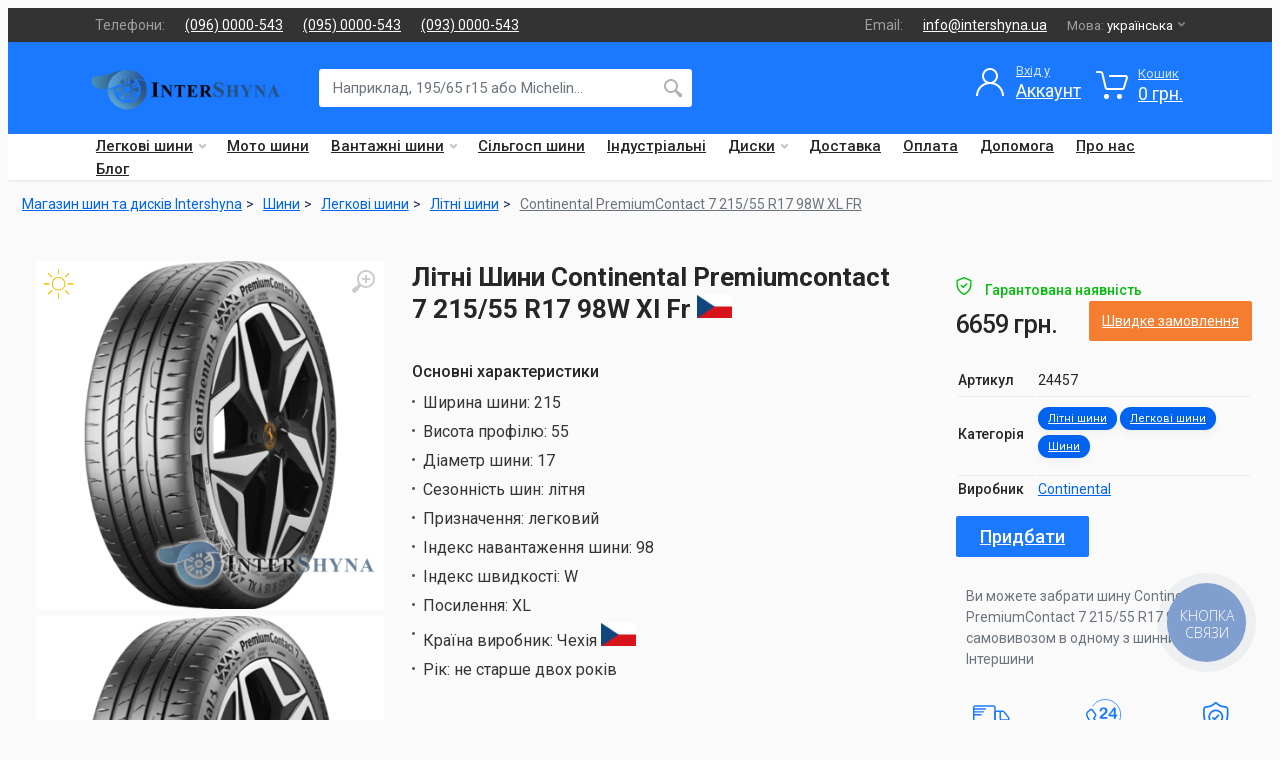

--- FILE ---
content_type: text/html; charset=UTF-8
request_url: https://intershyna.ua/product/continental-premiumcontact-7-215-55-r17-98w-xl-fr
body_size: 23859
content:
<!DOCTYPE html>
<html lang="uk" dir="ltr">

<head>
    <meta charset="UTF-8">
    <meta name="viewport" content="width=device-width, initial-scale=1">
    <meta name="format-detection" content="telephone=no">
    <!-- CSRF Token -->
    <meta name="csrf-token" content="AGKMUPWjLjcbjmsEmSOjHQcaKQxN5EFYdgOJE5dX">
    <meta name="google-site-verification" content="mxISGMK8df8yVDF8i9dUgb4uPwqRxOvM9dOi3z6096s" />
                <title>Літні шини Continental PremiumContact 7 215/55 R17 98W XL FR купити в Україні, ціна, замовити з швидкою доставкою - магазин Інтершина.</title>
    <meta name="description" content="Придбати Літні шини ✴️ Інтершина ✴️ НЕДОРОГА ціна ⭐ Швидка доставка по всій Україні зі складу ☝️ Відгуки, акції, знижки, опис, характеристики 24457">
    <meta name="keywords" content="">
    
    
    <link rel="canonical" href="https://intershyna.ua/product/continental-premiumcontact-7-215-55-r17-98w-xl-fr">

            
        <link rel="alternate" hreflang="uk" href="https://intershyna.ua/product/continental-premiumcontact-7-215-55-r17-98w-xl-fr">
            
        <link rel="alternate" hreflang="ru" href="https://intershyna.ua/ru/product/continental-premiumcontact-7-215-55-r17-98w-xl-fr">
    
    <link rel="alternate" hreflang="x-default" href="https://intershyna.ua/product/continental-premiumcontact-7-215-55-r17-98w-xl-fr">

    <link rel="icon" type="image/png" href="https://intershyna.ua/images/favicon.ico">
    <!-- fonts -->
    <link rel="stylesheet" href="https://fonts.googleapis.com/css?family=Roboto:400,400i,500,500i,700,700i">
    <!-- css -->
    <link rel="stylesheet" href="https://intershyna.ua/vendor/bootstrap/css/bootstrap.css">
    <link rel="stylesheet" href="https://intershyna.ua/vendor/owl-carousel/assets/owl.carousel.min.css">
    <link rel="stylesheet" href="https://intershyna.ua/vendor/photoswipe/photoswipe.css">
    <link rel="stylesheet" href="https://intershyna.ua/vendor/photoswipe/default-skin/default-skin.css">
    <link rel="stylesheet" href="https://intershyna.ua/vendor/select2/css/select2.min.css">
    <link rel="stylesheet" href="https://intershyna.ua/css/style.css?v=324b57686ee32d60e565db2601b79f5f">
    <link rel="stylesheet" href="https://intershyna.ua/css/style.header-classic-variant-four.css" media="(min-width: 1200px)">
    <link rel="stylesheet" href="https://intershyna.ua/css/style.mobile-header-variant-one.css" media="(max-width: 1199px)">
    <!-- font - fontawesome -->
    <link rel="stylesheet" href="https://intershyna.ua/vendor/fontawesome/css/all.min.css">

    <!-- Global site tag (gtag.js) - Google Analytics -->
    <script async src="https://www.googletagmanager.com/gtag/js?id=UA-166021152-1"></script>
    <script>
        window.dataLayer = window.dataLayer || [];
        function gtag(){dataLayer.push(arguments);}
        gtag('js', new Date());

        gtag('config', 'UA-166021152-1');
    </script>


    <!-- Google tag (gtag.js) -->
    <script async src="https://www.googletagmanager.com/gtag/js?id=AW-11360637420"></script>
    <script>
        window.dataLayer = window.dataLayer || [];
        function gtag(){dataLayer.push(arguments);}
        gtag('js', new Date());

        gtag('config', 'AW-11360637420');
    </script>

    <style>
        img {
            max-width: 100%;
        }
        .dropcart__item-image {
            max-width: 70px;
        }
    </style>
    </head>

<body>


    

<!-- site -->
<div class="site" id="app">
    <!-- site__mobile-header -->
<header class="site__mobile-header">
    <div class="mobile-header">
        <div class="container">
            <div class="mobile-header__body">
                <button class="mobile-header__menu-button" type="button">
                    <svg width="18px" height="14px">
                        <path d="M-0,8L-0,6L18,6L18,8L-0,8ZM-0,-0L18,-0L18,2L-0,2L-0,-0ZM14,14L-0,14L-0,12L14,12L14,14Z" />
                    </svg>
                </button>
                <a class="mobile-header__logo" href="/">
                    <!-- mobile-logo -->
                    <img src="https://intershyna.ua/images/logo_intersh_260.png" style="max-width: 200px;">
                    <!-- mobile-logo / end -->
                </a>
                <div class="mobile-header__search mobile-search">
                    <form action="https://intershyna.ua/search" class="mobile-search__body">
                        <input type="text" class="mobile-search__input" name="text" placeholder="Наприклад, 195/65 r15 або Michelin...">
                        <button type="submit" class="mobile-search__button mobile-search__button--search">
                            <svg width="20" height="20">
                                <path d="M19.2,17.8c0,0-0.2,0.5-0.5,0.8c-0.4,0.4-0.9,0.6-0.9,0.6s-0.9,0.7-2.8-1.6c-1.1-1.4-2.2-2.8-3.1-3.9C10.9,14.5,9.5,15,8,15
	c-3.9,0-7-3.1-7-7s3.1-7,7-7s7,3.1,7,7c0,1.5-0.5,2.9-1.3,4c1.1,0.8,2.5,2,4,3.1C20,16.8,19.2,17.8,19.2,17.8z M8,3C5.2,3,3,5.2,3,8
	c0,2.8,2.2,5,5,5c2.8,0,5-2.2,5-5C13,5.2,10.8,3,8,3z" />
                            </svg>
                        </button>
                        <button type="button" class="mobile-search__button mobile-search__button--close">
                            <svg width="20" height="20">
                                <path d="M16.7,16.7L16.7,16.7c-0.4,0.4-1,0.4-1.4,0L10,11.4l-5.3,5.3c-0.4,0.4-1,0.4-1.4,0l0,0c-0.4-0.4-0.4-1,0-1.4L8.6,10L3.3,4.7
	c-0.4-0.4-0.4-1,0-1.4l0,0c0.4-0.4,1-0.4,1.4,0L10,8.6l5.3-5.3c0.4-0.4,1-0.4,1.4,0l0,0c0.4,0.4,0.4,1,0,1.4L11.4,10l5.3,5.3
	C17.1,15.7,17.1,16.3,16.7,16.7z" />
                            </svg>
                        </button>
                        <div class="mobile-search__field"></div>
                    </form>
                </div>
                <div class="mobile-header__indicators">
                    <div class="mobile-indicator mobile-indicator--search d-md-none">
                        <button type="button" class="mobile-indicator__button">
                                    <span class="mobile-indicator__icon"><svg width="20" height="20">
                                            <path d="M19.2,17.8c0,0-0.2,0.5-0.5,0.8c-0.4,0.4-0.9,0.6-0.9,0.6s-0.9,0.7-2.8-1.6c-1.1-1.4-2.2-2.8-3.1-3.9C10.9,14.5,9.5,15,8,15
	c-3.9,0-7-3.1-7-7s3.1-7,7-7s7,3.1,7,7c0,1.5-0.5,2.9-1.3,4c1.1,0.8,2.5,2,4,3.1C20,16.8,19.2,17.8,19.2,17.8z M8,3C5.2,3,3,5.2,3,8
	c0,2.8,2.2,5,5,5c2.8,0,5-2.2,5-5C13,5.2,10.8,3,8,3z" />
                                        </svg>
                                    </span>
                        </button>
                    </div>
                    <div class="mobile-indicator">
                        <a href="https://intershyna.ua/cart/show" class="mobile-indicator__button">
                                    <span class="mobile-indicator__icon">
                                        <svg width="20" height="20">
                                            <circle cx="7" cy="17" r="2" />
                                            <circle cx="15" cy="17" r="2" />
                                            <path d="M20,4.4V5l-1.8,6.3c-0.1,0.4-0.5,0.7-1,0.7H6.7c-0.4,0-0.8-0.3-1-0.7L3.3,3.9C3.1,3.3,2.6,3,2.1,3H0.4C0.2,3,0,2.8,0,2.6
	V1.4C0,1.2,0.2,1,0.4,1h2.5c1,0,1.8,0.6,2.1,1.6L5.1,3l2.3,6.8c0,0.1,0.2,0.2,0.3,0.2h8.6c0.1,0,0.3-0.1,0.3-0.2l1.3-4.4
	C17.9,5.2,17.7,5,17.5,5H9.4C9.2,5,9,4.8,9,4.6V3.4C9,3.2,9.2,3,9.4,3h9.2C19.4,3,20,3.6,20,4.4z" />
                                        </svg>
                                        <span class="mobile-indicator__counter">0</span>
                                    </span>
                        </a>
                    </div>
                </div>
            </div>
        </div>
    </div>
</header>
<!-- site__mobile-header / end -->
<!-- site__header -->
<header class="site__header">
    <div class="header">
        <div class="header__megamenu-area megamenu-area"></div>
<div class="header__topbar-classic-bg"></div>
<div class="header__topbar-classic">
    <div class="topbar topbar--classic">
        <div class="topbar__item-text topbar__link" >Телефони:</div>
        <div class="topbar__item-text"><a class="topbar__button-title" href="tel:+380960000543">(096) 0000-543</a></div>
        <div class="topbar__item-text"><a class="topbar__button-title" href="tel:+380950000543">(095) 0000-543</a></div>
        <div class="topbar__item-text"><a class="topbar__button-title" href="tel:+380930000543">(093) 0000-543</a></div>
        <div class="topbar__item-spring"></div>
        <div class="topbar__item-text topbar__link" >Email:</div>
        <div class="topbar__item-text"><a class="topbar__button-title" href="mailto:info@intershyna.ua">info@intershyna.ua</a></div>
        
            
                
                
            
        
        
            
                
                
                
                                        
                                    
                                
            
            
                
                
                
                
            
        
                    <div class="topbar__menu">
                <button class="topbar__button topbar__button--has-arrow topbar__menu-button" type="button">
                    <span class="topbar__button-label">Мова:</span>
                    <span class="topbar__button-title">українська</span>
                    <span class="topbar__button-arrow"><svg width="7px" height="5px">
                                            <path d="M0.280,0.282 C0.645,-0.084 1.238,-0.077 1.596,0.297 L3.504,2.310 L5.413,0.297 C5.770,-0.077 6.363,-0.084 6.728,0.282 C7.080,0.634 7.088,1.203 6.746,1.565 L3.504,5.007 L0.262,1.565 C-0.080,1.203 -0.072,0.634 0.280,0.282 Z" />
                                        </svg>
                                    </span>
                </button>
                <div class="topbar__menu-body">
                                            

                        <a class="topbar__menu-item" rel="alternate" hreflang="ru"
                           href="https://intershyna.ua/ru/product/continental-premiumcontact-7-215-55-r17-98w-xl-fr">
                            <img src="https://intershyna.ua/images/languages/language-1.png" alt="">
                            <span>русский</span>
                        </a>
                                            

                        <a class="topbar__menu-item" rel="alternate" hreflang="uk"
                           href="https://intershyna.ua/product/continental-premiumcontact-7-215-55-r17-98w-xl-fr">
                            <img src="https://intershyna.ua/images/languages/language-1.png" alt="">
                            <span>українська</span>
                        </a>
                                    </div>
            </div>
            </div>
</div>
<div class="header__navbar">
    <div class="header__navbar-menu">
        <div class="main-menu">
            <ul class="main-menu__list">
                
                
                    
                        
                        
                            
                        
                    
                    
                        
                            
                        
                    
                
                


                                                                        <li class="main-menu__item main-menu__item--submenu--menu main-menu__item--has-submenu">
                                <a href="https://intershyna.ua/shop/categories/legkovye" class="main-menu__link">
                                    Легкові шини
                                    <svg width="7px" height="5px">
                                        <path d="M0.280,0.282 C0.645,-0.084 1.238,-0.077 1.596,0.297 L3.504,2.310 L5.413,0.297 C5.770,-0.077 6.363,-0.084 6.728,0.282 C7.080,0.634 7.088,1.203 6.746,1.565 L3.504,5.007 L0.262,1.565 C-0.080,1.203 -0.072,0.634 0.280,0.282 Z" />
                                    </svg>
                                </a>
                                <div class="main-menu__submenu">
                                    <ul class="menu">
                                                                                    <li class="menu__item menu__item--has-submenu">
                                                <a href="https://intershyna.ua/shop/categories/letnyaya" class="menu__link">
                                                    Літні шини
                                                </a>
                                            </li>
                                                                                    <li class="menu__item menu__item--has-submenu">
                                                <a href="https://intershyna.ua/shop/categories/zimnyaya" class="menu__link">
                                                    Зимові шини
                                                </a>
                                            </li>
                                                                                    <li class="menu__item menu__item--has-submenu">
                                                <a href="https://intershyna.ua/shop/categories/vsesezonnaya" class="menu__link">
                                                    Всесезонні шини
                                                </a>
                                            </li>
                                                                            </ul>
                                </div>
                            </li>
                                                                                                <li class="main-menu__item">
                                <a href="https://intershyna.ua/shop/categories/moto" class="main-menu__link">
                                    Мото шини
                                </a>
                            </li>
                                                                                                <li class="main-menu__item main-menu__item--submenu--menu main-menu__item--has-submenu">
                                <a href="https://intershyna.ua/shop/categories/gruzovye" class="main-menu__link">
                                    Вантажні шини
                                    <svg width="7px" height="5px">
                                        <path d="M0.280,0.282 C0.645,-0.084 1.238,-0.077 1.596,0.297 L3.504,2.310 L5.413,0.297 C5.770,-0.077 6.363,-0.084 6.728,0.282 C7.080,0.634 7.088,1.203 6.746,1.565 L3.504,5.007 L0.262,1.565 C-0.080,1.203 -0.072,0.634 0.280,0.282 Z" />
                                    </svg>
                                </a>
                                <div class="main-menu__submenu">
                                    <ul class="menu">
                                                                                    <li class="menu__item menu__item--has-submenu">
                                                <a href="https://intershyna.ua/shop/categories/vedushchaya" class="menu__link">
                                                    керуючі шини
                                                </a>
                                            </li>
                                                                                    <li class="menu__item menu__item--has-submenu">
                                                <a href="https://intershyna.ua/shop/categories/karernaya" class="menu__link">
                                                    кар&#039;єрні шини
                                                </a>
                                            </li>
                                                                                    <li class="menu__item menu__item--has-submenu">
                                                <a href="https://intershyna.ua/shop/categories/pricepnaya" class="menu__link">
                                                    причіпні шини
                                                </a>
                                            </li>
                                                                                    <li class="menu__item menu__item--has-submenu">
                                                <a href="https://intershyna.ua/shop/categories/rulevaya" class="menu__link">
                                                    рульові шини
                                                </a>
                                            </li>
                                                                                    <li class="menu__item menu__item--has-submenu">
                                                <a href="https://intershyna.ua/shop/categories/universalnaya" class="menu__link">
                                                    універсальні шини
                                                </a>
                                            </li>
                                                                            </ul>
                                </div>
                            </li>
                                                                                                <li class="main-menu__item">
                                <a href="https://intershyna.ua/shop/categories/selhoz" class="main-menu__link">
                                    Сільгосп шини
                                </a>
                            </li>
                                                                                                <li class="main-menu__item">
                                <a href="https://intershyna.ua/shop/categories/industrialnaya" class="main-menu__link">
                                    Індустріальні
                                </a>
                            </li>
                                                                                                <li class="main-menu__item main-menu__item--submenu--menu main-menu__item--has-submenu">
                                <a href="https://intershyna.ua/shop/categories/diski" class="main-menu__link">
                                    Диски
                                    <svg width="7px" height="5px">
                                        <path d="M0.280,0.282 C0.645,-0.084 1.238,-0.077 1.596,0.297 L3.504,2.310 L5.413,0.297 C5.770,-0.077 6.363,-0.084 6.728,0.282 C7.080,0.634 7.088,1.203 6.746,1.565 L3.504,5.007 L0.262,1.565 C-0.080,1.203 -0.072,0.634 0.280,0.282 Z" />
                                    </svg>
                                </a>
                                <div class="main-menu__submenu">
                                    <ul class="menu">
                                                                                    <li class="menu__item menu__item--has-submenu">
                                                <a href="https://intershyna.ua/shop/categories/litoy" class="menu__link">
                                                    Литі диски
                                                </a>
                                            </li>
                                                                                    <li class="menu__item menu__item--has-submenu">
                                                <a href="https://intershyna.ua/shop/categories/stalnoy" class="menu__link">
                                                    Сталеві диски
                                                </a>
                                            </li>
                                                                                    <li class="menu__item menu__item--has-submenu">
                                                <a href="https://intershyna.ua/shop/categories/kovannyy" class="menu__link">
                                                    Ковані диски
                                                </a>
                                            </li>
                                                                            </ul>
                                </div>
                            </li>
                                            


                <li class="main-menu__item">
                    <a href="/info/usloviya-dostavki" class="main-menu__link">
                        Доставка
                    </a>
                </li>

                <li class="main-menu__item">
                    <a href="/info/usloviya-oplaty" class="main-menu__link">
                        Оплата
                    </a>
                </li>

                <li class="main-menu__item">
                    <a href="/info/help" class="main-menu__link">
                        Допомога
                    </a>
                </li>

                <li class="main-menu__item">
                    <a href="/info/about-us" class="main-menu__link">
                        Про нас
                    </a>
                </li>
                <li class="main-menu__item">
                    <a href="/blog/category/news" class="main-menu__link">
                        Блог
                    </a>
                </li>
            </ul>
        </div>
    </div>
    
        
            
            
        
    
</div>
        <div class="header__logo">
    <a href="https://intershyna.ua" class="logo">
        <div class="logo__slogan">
            Shinnik
        </div>
        <div class="logo__image">
            <!-- logo -->
            <img src="https://intershyna.ua/images/logo_intersh_260.png" alt="Интершина" title="Интершина">
            <!-- logo / end -->
        </div>
    </a>
</div>        <div class="header__search">
    <div class="search">
        <form action="https://intershyna.ua/search" class="search__body">
            <div class="search__shadow"></div>
            <input class="search__input" autocomplete="off" type="text" placeholder="Наприклад, 195/65 r15 або Michelin..." name="text">

            <button class="search__button search__button--end" type="submit">
                                    <span class="search__button-icon"><svg width="20" height="20">
                                            <path d="M19.2,17.8c0,0-0.2,0.5-0.5,0.8c-0.4,0.4-0.9,0.6-0.9,0.6s-0.9,0.7-2.8-1.6c-1.1-1.4-2.2-2.8-3.1-3.9C10.9,14.5,9.5,15,8,15
        c-3.9,0-7-3.1-7-7s3.1-7,7-7s7,3.1,7,7c0,1.5-0.5,2.9-1.3,4c1.1,0.8,2.5,2,4,3.1C20,16.8,19.2,17.8,19.2,17.8z M8,3C5.2,3,3,5.2,3,8
        c0,2.8,2.2,5,5,5c2.8,0,5-2.2,5-5C13,5.2,10.8,3,8,3z" />
                                        </svg>
                                    </span>
            </button>
            <div class="search__box"></div>
            <div class="search__decor">
                <div class="search__decor-start"></div>
                <div class="search__decor-end"></div>
            </div>
            
        </form>
    </div>
</div>        <div class="header__indicators">
    <div class="indicator indicator--trigger--click">
        
                            <a href="/login" class="indicato__button" style="color: #ffffff;">
                            <span class="indicator__icon">
                                <svg width="32" height="32">
                                    <path d="M16,18C9.4,18,4,23.4,4,30H2c0-6.2,4-11.5,9.6-13.3C9.4,15.3,8,12.8,8,10c0-4.4,3.6-8,8-8s8,3.6,8,8c0,2.8-1.5,5.3-3.6,6.7
	C26,18.5,30,23.8,30,30h-2C28,23.4,22.6,18,16,18z M22,10c0-3.3-2.7-6-6-6s-6,2.7-6,6s2.7,6,6,6S22,13.3,22,10z"></path>
                                </svg>
                            </span>
                    <span class="indicator__title">Вхід у</span>
                    <span class="indicator__value">Аккаунт</span>
                </a>
            
    </div>
    <div class="indicator indicator--trigger--click">
        <a href="https://intershyna.ua/cart/show" class="indicator__button">
                            <span class="indicator__icon">
                                <svg width="32" height="32">
                                    <circle cx="10.5" cy="27.5" r="2.5" />
                                    <circle cx="23.5" cy="27.5" r="2.5" />
                                    <path d="M26.4,21H11.2C10,21,9,20.2,8.8,19.1L5.4,4.8C5.3,4.3,4.9,4,4.4,4H1C0.4,4,0,3.6,0,3s0.4-1,1-1h3.4C5.8,2,7,3,7.3,4.3
	l3.4,14.3c0.1,0.2,0.3,0.4,0.5,0.4h15.2c0.2,0,0.4-0.1,0.5-0.4l3.1-10c0.1-0.2,0-0.4-0.1-0.4C29.8,8.1,29.7,8,29.5,8H14
	c-0.6,0-1-0.4-1-1s0.4-1,1-1h15.5c0.8,0,1.5,0.4,2,1c0.5,0.6,0.6,1.5,0.4,2.2l-3.1,10C28.5,20.3,27.5,21,26.4,21z" />
                                </svg>
                                
                            </span>
            <span class="indicator__title">Кошик</span>
            <span class="indicator__value">0 грн. </span>

        </a>
        <div class="indicator__content">
            <div class="dropcart">
                <ul class="dropcart__list">
                                    </ul>
                <div class="dropcart__totals">
                    <table>
                        <tr>
                            <th>Всього</th>
                            <td>0 грн. </td>
                        </tr>
                    </table>
                </div>
                <div class="dropcart__actions">
                                            <div class="text-muted">
                            Кошик порожній
                        </div>
                    
                </div>
            </div>
        </div>
    </div>

</div>
    </div>
</header>
<!-- site__header / end -->    <!-- site__body -->
    <div style="position:fixed; bottom: 20px;right: 20px;z-index: 11111;">

    

    



    

    

    
</div>        <style>
        .tooltip-inner {
            background-color: #ffffff;
            box-shadow: 0px 0px 2px black;
            color: #000000;
            padding: 10px;
            text-align: left;
        }
        .modal-header .close {
            outline: none !important;
        }
        .block-header__breadcrumb {
            padding-bottom: 0;
        }
        .product__info-body {
            padding: 40px 28px 24px;
        }
        .shop-features__item {
            display: flex;
            flex-direction: column;
            align-content: space-around;
            justify-content: center;
            padding: 0;
            margin: 0;

        }

        .shop-features__item-title {
            font-style: normal;
            font-weight: normal;
            font-size: 12px;
            line-height: 21px;
            /* identical to box height, or 175% */

            text-align: center;

            color: #262626;
        }
        .product-card__addtocart-icon:before {
            display: none !important;
        }
        .product-card__addtocart-icon:after {
            display: none !important;
        }
        .product-card:hover .product-card__addtocart-icon:before, .product-card:active .product-card__addtocart-icon:before {
            transform: none;
            background: transparent !important;
        }

        .product-card--layout--grid .product-card__prices {
            font-style: normal;
            font-weight: normal;
            font-size: 15px;
            line-height: 18px;

            color: #262626;

        }

        [dir=ltr] .product--layout--full .product__info {
            margin-left: 0;
        }

        .product__shop-features {
            background-color: transparent;
            box-shadow: none;
            margin-top: 0px !important;
        }
        .product--layout--full .product__card {
            background-color: transparent;
            box-shadow: none;
        }
        .product--layout--full .product__info-card {
            background-color: transparent;
            -webkit-box-shadow: none;
            box-shadow: none;
        }
        [dir=ltr] .shop-features__item-icon {
            /* margin-right: 18px; */
            margin: auto;
        }


        .shop-features__list {
            flex-wrap: nowrap;
            padding: 14px 0;
            justify-content: space-around;
        }
        .taxon-baloon {
            background: #0064F0;
            box-shadow: 0px 4px 8px rgba(0, 0, 0, 0.04), 0px 0px 2px rgba(0, 0, 0, 0.06), 0px 0px 1px rgba(0, 0, 0, 0.04);
            border-radius: 15px;
            padding: 5px 10px;
            font-style: normal;
            font-weight: normal;
            font-size: 11px;
            line-height: 13px;
            color: #FFFFFF !important;
            white-space: nowrap;
            margin-bottom: 5px;
            display: inline-block;

        }
        .product__price {
            font-style: normal;
            font-weight: 500;
            font-size: 25px;
            line-height: 29px;

            color: #262626;
        }
        .status-availability {
            font-style: normal;
            font-weight: 500;
            font-size: 14px;
            line-height: 14px;
            color: #05BD0D;
        }
        .status-availability span {
            margin-right: 10px;
        }
    </style>
    <style>

        .button {
            font-style: normal;
            font-weight: normal;
            font-size: 14px;
            line-height: 14px;
            text-align: center;
            box-sizing: border-box;
            border-radius: 2px;
            border: 1px solid;
            padding: 12px;
            margin-top: 0px;
            margin-bottom: 5px;
        }
        .button-orange {
            border: 1px solid #F47D2F;
            color: #F47D2F;

        }
        .button-orange.fill{
            border: 1px solid #F47D2F;
            color: #fff;
            background-color: #F47D2F;
        }
        .button-orange.fill:hover {
            color: #F47D2F;
            background-color: #fff;
            transition: .2s;
        }
        .button-orange:hover{
            color: #fff;
            background-color: #F47D2F;
            transition: .2s;
        }
        .button-grey {
            border: 1px solid #EBEBEB;
            color: #262626;
            background-color: #EBEBEB;

        }
        .button-grey:hover{
            color: #262626;
            background-color: #cfcbcb;
            border: 1px solid #cfcbcb;
            transition: .2s;
        }

        .button-blue {
            border: 1px solid #1A79FF;
            color: #1A79FF;
            background-color: transparent;

        }
        .button-blue.fill {
            border: 1px solid #1A79FF;
            color: #fff;
            background-color: #1A79FF;

        }
        .button-blue:hover{
            color: #fff;
            background-color: #1A79FF;
            transition: .2s;
        }

        .button-blue.fill:hover{
            color: #1A79FF;
            background-color: #fff;
            transition: .2s;
        }
        [dir=ltr] .breadcrumb__item-link:before {
            display: none;
        }
        .breadcrumb__item--parent .breadcrumb__item-link:hover:before, .breadcrumb__item--parent .breadcrumb__item-link:hover:after {
            background-color: transparent;
        }
        .breadcrumb__item-link:before, .breadcrumb__item-link:after {
            pointer-events: none;
            position: absolute;
            background-color: transparent;
            top: 0;
            bottom: 0;
            right: 2px;
            z-index: -1;
            border-radius: 0;
        }
        .breadcrumb__item-link {
            position: relative;
            z-index: 0;
            height: auto;
            padding: 0 14px;
            font-style: normal;
            font-weight: normal;
            font-size: 14px;
            line-height: 16px;
            color: #0064F0;
            pointer-events: auto;
        }
        .product--layout--full .product__features-title {
            font-style: normal;
            font-weight: 500;
            font-size: 16px;
            line-height: 21px;
            /* identical to box height, or 150% */


            color: #262626;

        }
        .product-card__info {
            margin-bottom: 15px;
        }
        .product--layout--full .product__features ul {
            font-style: normal;
            font-weight: 300;
            font-size: 16px;
            line-height: 24px;

            color: #353535;
        }
        .breadcrumb__item:nth-last-child(-n+2) .breadcrumb__item-link {
            color: #6C757D;
        }
        .breadcrumb__item-link:after {
            content: '>';
            color: #262F56;
        }


        .breadcrumb__item:nth-last-child(-n+2) .breadcrumb__item-link:after {
            display: none;
        }



        @media (max-width: 992px) {
            .warehouses-list .col {
                flex-basis: 50%;
                margin-bottom: 15px;
            }
            .warehouses-list .warehouse {
                padding: 20px 10px;
            }
            .product--layout--full .product__header {
                 background-color: transparent !important;
                 -webkit-box-shadow: none !important;
                box-shadow:  none !important;
                padding: 12px  !important;
            }
        }

        @media (max-width: 640px) {
            .warehouses-list .col {
                flex-basis: 100%;
                margin-bottom: 15px;
            }

            .block .warehouse-title {
                width: 100%;
                text-align: left;

            }

        }
    </style>
    <!-- site__body -->
    <div class="site__body" itemscope itemtype="http://schema.org/Product">
        <span itemprop="url" style="display:none">https://intershyna.ua/product/continental-premiumcontact-7-215-55-r17-98w-xl-fr</span>
        <span itemprop="brand" style="display:none">Continental</span>
        <div class="block-header block-header--has-breadcrumb block-header--has-title">
            <div class="container">
                <div class="block-header__body">
                    <nav class="breadcrumb block-header__breadcrumb" aria-label="breadcrumb">
                        <ol class="breadcrumb__list" itemscope itemtype="https://schema.org/BreadcrumbList">
                            <li class="breadcrumb__spaceship-safe-area" role="presentation"></li>
                            <li class="breadcrumb__item breadcrumb__item--parent" itemprop="itemListElement" itemscope itemtype="https://schema.org/ListItem">
                                <a href="https://intershyna.ua/" class="breadcrumb__item-link" itemscope itemtype="https://schema.org/WebPage" itemprop="item" itemid="https://intershyna.ua/">Магазин шин та дисків Intershyna</a>
                                <meta itemprop="name"
                                      content="Магазин шин та дисків Intershyna"/>
                                <meta itemprop="position" content="1" />
                            </li>
                                                            <li class="breadcrumb__item breadcrumb__item--parent" itemprop="itemListElement" itemscope itemtype="https://schema.org/ListItem">
                    <a href="https://intershyna.ua/shop/categories/shiny" class="breadcrumb__item-link" itemid="https://intershyna.ua/shop/categories/shiny" itemscope itemtype="https://schema.org/WebPage" itemprop="item">
               <span itemprop="name">
                    Шини
                </span>
            </a>
                <meta itemprop="position" content="2" />
    </li>
    <li class="breadcrumb__item breadcrumb__item--parent" itemprop="itemListElement" itemscope itemtype="https://schema.org/ListItem">
                    <a href="https://intershyna.ua/shop/categories/legkovye" class="breadcrumb__item-link" itemid="https://intershyna.ua/shop/categories/legkovye" itemscope itemtype="https://schema.org/WebPage" itemprop="item">
               <span itemprop="name">
                    Легкові шини
                </span>
            </a>
                <meta itemprop="position" content="3" />
    </li>
    <li class="breadcrumb__item breadcrumb__item--parent" itemprop="itemListElement" itemscope itemtype="https://schema.org/ListItem">
                    <a href="https://intershyna.ua/shop/categories/letnyaya" class="breadcrumb__item-link" itemid="https://intershyna.ua/shop/categories/letnyaya" itemscope itemtype="https://schema.org/WebPage" itemprop="item">
               <span itemprop="name">
                    Літні шини
                </span>
            </a>
                <meta itemprop="position" content="4" />
    </li>
                                                        <li class="breadcrumb-item"></li>
                            <li class="breadcrumb__item breadcrumb__item--parent">
                                <a href="javascript:void(0);" class="breadcrumb__item-link">Continental PremiumContact 7 215/55 R17 98W XL FR</a>
                            </li>
                            <li class="breadcrumb__title-safe-area" role="presentation"></li>
                        </ol>
                    </nav>
                </div>
            </div>
        </div>
        <div class="block-split">
            <div class="container">
                <div class="block-split__row row no-gutters">

                    <div class="block-split__item block-split__item-content col-auto">
                        <div class="product product--layout--full">
                            <div class="product__body">
                                <div class="product__card product__card--one"></div>
                                <div class="product__card product__card--two"></div>
                                <div class="product-gallery product-gallery--layout--product-full product__gallery" data-layout="product-full">
                                    <div class="product-gallery__featured">
                                        <button type="button" class="product-gallery__zoom">
                                            <svg width="24" height="24">
                                                <path d="M15,18c-2,0-3.8-0.6-5.2-1.7c-1,1.3-2.1,2.8-3.5,4.6c-2.2,2.8-3.4,1.9-3.4,1.9s-0.6-0.3-1.1-0.7
	c-0.4-0.4-0.7-1-0.7-1s-0.9-1.2,1.9-3.3c1.8-1.4,3.3-2.5,4.6-3.5C6.6,12.8,6,11,6,9c0-5,4-9,9-9s9,4,9,9S20,18,15,18z M15,2
	c-3.9,0-7,3.1-7,7s3.1,7,7,7s7-3.1,7-7S18.9,2,15,2z M16,13h-2v-3h-3V8h3V5h2v3h3v2h-3V13z" />
                                            </svg>
                                        </button>
                                        <img class="product_icon" src="https://intershyna.ua/images/leto.png" alt="Літо">
    












                                        <div class="owl-carousel">

                                            
                                                    <a href="https://gate-opt.tyreclub.com.ua/public/img/user/905/tyre/13082.400x400.jpg" target="_blank">
                                                        <img src="https://gate-opt.tyreclub.com.ua/public/img/user/905/tyre/13082.400x400.jpg" alt="Continental PremiumContact 7 215/55 R17 98W XL FR" title="Continental PremiumContact 7 215/55 R17 98W XL FR" itemprop="image">
                                                    </a>

                                            
                                        </div>
                                    </div>
                                    <div class="product-gallery__thumbnails">
                                        <div class="owl-carousel">
                                            
                                                            <a href="https://gate-opt.tyreclub.com.ua/public/img/user/905/tyre/13082.400x400.jpg" target="_blank">
                                                                <img src="https://gate-opt.tyreclub.com.ua/public/img/user/905/tyre/13082.400x400.jpg" alt="Continental PremiumContact 7 215/55 R17 98W XL FR" title="Continental PremiumContact 7 215/55 R17 98W XL FR">
                                                            </a>

                                            
                                        </div>
                                    </div>
                                </div>
                                <div class="product__header">
                                    <h1 class="product__title" itemprop="name">
                                        Літні Шини Continental Premiumcontact 7 215/55 R17 98W Xl Fr
                                                                                    <img style="max-width: 35px" src="/images/countries/cz.png" alt="country">
                                                                            </h1>
                                </div>
                                <div class="product__main">
                                    <div class="product__excerpt">
                                       
                                    </div>
                                    <div class="product__features">
                                        <div class="
                                        product__features-title">Основні характеристики</div>
                                        <ul>
                                                                                                                                                <li>Ширина шини: <span>215</span></li>
                                                                                                                                                                                                <li>Висота профілю: <span>55</span></li>
                                                                                                                                                                                                <li>Діаметр шини: <span>17</span></li>
                                                                                                                                                                                                <li>Сезонність шин: <span>літня</span></li>
                                                                                                                                                                                                <li>Призначення: <span>легковий</span></li>
                                                                                                                                                                                                <li>Індекс навантаження шини: <span>98</span></li>
                                                                                                                                                                                                <li>Індекс швидкості: <span>W</span></li>
                                                                                                                                                                                                <li>Посилення: <span>XL</span></li>
                                                                                                                                                                                                <li>Країна виробник:
                                                        <span>
                                                            Чехія
                                                                                                                                                                                                <img style="max-width: 35px" src="/images/countries/cz.png" alt="Чехія">
                                                                                                                                                                                    </span>
                                                    </li>
                                                                                                                                            <li>Рік: <span>не старше двох років</span></li>
                                        </ul>

                                        
                                    </div>
                                </div>
                                <div class="product__info">
                                    <div class="product__info-card">
                                        <div class="product__info-body">
                                            
                                            

                                            <div class="status-availability">
                                                                                                <span>
                                                    <svg width="16" height="18" viewBox="0 0 16 18" fill="none" xmlns="http://www.w3.org/2000/svg">
                                                    <path d="M15.1602 2.91466L8.26961 0.0537495C8.097 -0.0178989 7.90297 -0.0179341 7.73039 0.0537495L0.839762 2.91466C0.57732 3.02364 0.40625 3.27986 0.40625 3.56403V7.04186C0.40625 11.8306 3.30063 16.1382 7.73429 17.9479C7.90459 18.0174 8.09538 18.0174 8.26571 17.9479C12.6993 16.1382 15.5938 11.8306 15.5938 7.04186V3.56403C15.5938 3.27986 15.4227 3.02364 15.1602 2.91466ZM14.1875 7.04186C14.1875 11.1128 11.7969 14.8603 8 16.5331C4.30459 14.905 1.8125 11.2231 1.8125 7.04186V4.03344L8 1.46443L14.1875 4.03344V7.04186ZM7.22284 9.41189L10.245 6.38975C10.5196 6.11518 10.9648 6.11514 11.2394 6.38975C11.514 6.66436 11.5139 7.10954 11.2393 7.38411L7.72002 10.9034C7.44537 11.1781 7.00019 11.178 6.72566 10.9034L4.76063 8.9384C4.48603 8.6638 4.48603 8.21861 4.76063 7.94404C5.03524 7.66947 5.48042 7.66944 5.75499 7.94404L7.22284 9.41189Z" fill="#05BD0D"/>
                                                    </svg>
                                                </span>

                                                Гарантована наявність
                                                                                            </div>
                                                                                            <div class="product__prices-stock mt-3" itemprop="offers" itemscope itemtype="http://schema.org/Offer">
                                                    <div class="product__prices" itemprop="priceSpecification" itemscope
                                                         itemtype="http://schema.org/PriceSpecification">
                                                        <span itemprop="price" style="display:none;">6659</span>
                                                        <span itemprop="priceCurrency" style="display:none;">UAH</span>
                                                        <div class="product__price product__price--current" >6659 грн. </div>
                                                    </div>


                                                    <a href="" class="button button-orange add-quick-order fill">
                                                        Швидке замовлення
                                                    </a>
                                                </div>
                                                                                        <div class="product__meta">
                                                <table>
                                                    <tr>
                                                        <th>Артикул</th>
                                                        <td>24457</td>
                                                    </tr>
                                                    <tr>
                                                        <th>Категорія</th>
                                                        <td style="padding: 10px 0;">
                                                                                                                        <a class="taxon-baloon" href="https://intershyna.ua/shop/categories/letnyaya">Літні шини</a>
                                                                                                                        <a class="taxon-baloon" href="https://intershyna.ua/shop/categories/legkovye">Легкові шини</a>
                                                                                                                        <a class="taxon-baloon" href="https://intershyna.ua/shop/categories/shiny">Шини</a>
                                                                                                                    </td>
                                                    </tr>
                                                    <tr>
                                                        <th>Виробник</th>
                                                        <td><a href="https://intershyna.ua/shop/categories/letnyaya/manufacturers=continental">Continental</a></td>
                                                    </tr>

                                                </table>
                                            </div>
                                        </div>
                                        <div class="product__actions">
                                            
                                                                                            <div class="product__actions-item product__actions-item--addtocart">
                                                    <a class="btn btn-primary btn-lg btn-block" href="#warehouses-list">
                                                            Придбати
                                                    </a>
                                                </div>
                                                
                                                    
                                                        
                                                            
                                                            
                                                        
                                                        

                                                    
                                                
                                                                                        <div class="product__actions-divider"></div>

                                        </div>
                                                                                                                                    <div class="shop-features__item-subtitle garanty-nal" style="padding: 0 30px;">

                                                    <p>Ви можете забрати шину Continental PremiumContact 7 215/55 R17 98W XL FR самовивозом в одному з шинних центрів Інтершини</p>

                                                </div>
                                                                                                                        </div>
                                    <div class="product__shop-features shop-features">
                                        <ul class="shop-features__list">
                                            <li class="shop-features__item" data-toggle="tooltip" data-placement="auto" title="<b>Доставка</b><br> - Стоимость от 35 грн.<br>
- Срок доставки 1-3 дня.
  Доставляем транспортными компаниями
  Нова Пошта и Деливери<br>
- Есть возможность самовывоза товара со складов в Киеве, Харькове, Одессе и Днепре.">
                                                <div class="shop-features__item-icon">
                                                    <svg width="52px" height="48" viewBox="0 0 52 48">
                                                        <style type="text/css">
                                                            .st10{fill:none;stroke:#1A79FF;stroke-width:2;stroke-miterlimit:10;}
                                                            .st11{fill:#FFFFFF;stroke:#1A79FF;stroke-width:2;stroke-miterlimit:10;}
                                                            .st12{fill:#1A79FF;}
                                                        </style>
                                                        <path class="st10" d="M30,39H3c-1.1,0-2-0.9-2-2V11c0-1.1,0.9-2,2-2h25c1.1,0,2,0.9,2,2V39z"/>
                                                        <path class="st10" d="M47,39H30V18c0-1.1,0.9-2,2-2h9c1.1,0,8,8.9,8,10v11C49,38.1,48.1,39,47,39z"/>
                                                        <circle class="st11" cx="13" cy="39" r="5"/>
                                                        <circle class="st11" cx="40" cy="39" r="5"/>
                                                        <path class="st12" d="M17,14H1c-0.6,0-1-0.4-1-1v0c0-0.6,0.4-1,1-1h16c0.6,0,1,0.4,1,1v0C18,13.6,17.6,14,17,14z"/>
                                                        <path class="st12" d="M14,18H1c-0.6,0-1-0.4-1-1v0c0-0.6,0.4-1,1-1h13c0.6,0,1,0.4,1,1v0C15,17.6,14.6,18,14,18z"/>
                                                        <path class="st12" d="M11,22H1c-0.6,0-1-0.4-1-1v0c0-0.6,0.4-1,1-1h10c0.6,0,1,0.4,1,1v0C12,21.6,11.6,22,11,22z"/>
                                                        <path class="st10" d="M37.3,16v9.8c0,1.2,1,2.3,2.3,2.3H48"/>
                                                    </svg>
                                                </div>
                                                <div class="shop-features__info">
                                                    <div class="shop-features__item-title">Доставка</div>
                                                    
                                                </div>
                                            </li>
                                            <li class="shop-features__item" data-toggle="tooltip" data-placement="auto" title="<b>Поддержка 24/7</b> <br>  - Мы с Вами на связи согласно графика работы. <br>
- В остальное время, сделайте заказ на сайте и с Вами
   свяжутся в рабочее время.">
                                                <div class="shop-features__item-icon">
                                                    <svg width="50" height="50" viewBox="0 0 50 50">
                                                        <style type="text/css">
                                                            .st0{fill:none;stroke:#1A79FF;stroke-linecap:round;stroke-linejoin:round;}
                                                            .st1{fill:#1A79FF;}
                                                            .st2{fill:none;stroke:#1A79FF;stroke-width:2;stroke-miterlimit:10;}
                                                        </style>
                                                        <g>
                                                            <g>
                                                                <path class="st0" d="M10.3,10.5c3.7-5.3,9.9-8.6,16.9-8.5c11.1,0.3,20,9.5,19.7,20.6c-0.1,6.5-3.3,12.2-8.2,15.8"/>
                                                                <g>
                                                                    <path class="st1" d="M40.1,33.6c0.2,0.1,0.2,0.2,0.2,0.4l-1.6,4.3l4.6-0.4c0.2,0,0.3,0.1,0.3,0.3c0,0.2-0.1,0.3-0.3,0.3l-5,0.5
				c-0.1,0-0.2,0-0.3-0.1s-0.1-0.2,0-0.3l1.7-4.8c0-0.1,0.1-0.1,0.1-0.1C39.9,33.6,40,33.6,40.1,33.6z"/>
                                                                </g>
                                                            </g>
                                                        </g>
                                                        <path class="st2" d="M3.8,18.2L7,15.5c0.8-0.7,2-0.6,2.6,0.3l4.2,5.7c0.4,0.6,0.5,1.4,0,2l-2,3c-0.2,0.3-0.2,0.7,0.1,0.9l9.7,10.4
	c0.3,0.3,0.7,0.3,1,0.1l2.9-2.4c0.6-0.5,1.5-0.5,2.2-0.1l5.6,4.1c0.8,0.6,1,1.8,0.3,2.6l-3.4,3.9c-0.6,0.7-5.2,4.7-18.1-9.1
	C-2.1,21.7,3.1,18.9,3.8,18.2z"/>
                                                        <g>
                                                            <path class="st1" d="M22.7,25H28c0.5,0,0.9,0.1,1.2,0.3s0.4,0.5,0.4,0.9c0,0.3-0.1,0.6-0.3,0.9s-0.6,0.3-1,0.3h-7.5
		c-0.5,0-0.9-0.1-1.2-0.4c-0.3-0.3-0.4-0.6-0.4-1c0-0.2,0.1-0.6,0.3-1c0.2-0.4,0.4-0.7,0.6-1c0.9-0.9,1.7-1.8,2.5-2.4
		s1.3-1.1,1.6-1.3c0.6-0.4,1-0.8,1.4-1.2c0.4-0.4,0.7-0.8,0.9-1.2c0.2-0.4,0.3-0.8,0.3-1.2c0-0.4-0.1-0.8-0.3-1.2
		c-0.2-0.3-0.5-0.6-0.9-0.8c-0.4-0.2-0.8-0.3-1.2-0.3c-0.9,0-1.6,0.4-2.1,1.2c-0.1,0.1-0.2,0.4-0.3,0.8s-0.3,0.8-0.5,1.1
		c-0.2,0.2-0.5,0.4-0.9,0.4c-0.3,0-0.6-0.1-0.9-0.3s-0.3-0.5-0.3-0.9c0-0.5,0.1-1,0.3-1.5s0.5-1,0.9-1.4c0.4-0.4,1-0.8,1.6-1
		c0.6-0.3,1.4-0.4,2.3-0.4c1,0,1.9,0.2,2.7,0.5c0.5,0.2,0.9,0.5,1.3,0.9s0.6,0.8,0.8,1.3c0.2,0.5,0.3,1,0.3,1.6
		c0,0.8-0.2,1.6-0.6,2.3c-0.4,0.7-0.8,1.2-1.3,1.6s-1.2,1-2.2,1.9c-1,0.8-1.7,1.5-2.1,2C23,24.5,22.9,24.7,22.7,25z"/>
                                                            <path class="st1" d="M37.8,26.1v-1.9h-5.1c-0.6,0-1.1-0.1-1.5-0.4c-0.3-0.3-0.5-0.7-0.5-1.2c0-0.1,0-0.3,0.1-0.4
		c0-0.1,0.1-0.3,0.2-0.4s0.2-0.3,0.3-0.4c0.1-0.1,0.2-0.3,0.4-0.5l5.4-7.3c0.4-0.5,0.6-0.8,0.9-1c0.2-0.2,0.5-0.3,0.8-0.3
		c1,0,1.6,0.6,1.6,1.8v7.9h0.4c0.5,0,0.9,0.1,1.3,0.2s0.5,0.5,0.5,0.9c0,0.4-0.1,0.7-0.4,0.9c-0.3,0.2-0.7,0.3-1.2,0.3h-0.6v1.9
		c0,0.5-0.1,0.9-0.3,1.2c-0.2,0.3-0.5,0.4-0.9,0.4c-0.4,0-0.7-0.1-0.9-0.4C37.9,27,37.8,26.6,37.8,26.1z M33.4,21.9h4.4v-6
		L33.4,21.9z"/>
                                                        </g>
                                                    </svg>
                                                </div>
                                                <div class="shop-features__info">
                                                    <div class="shop-features__item-title">Підтримка 24/7</div>
                                                    
                                                </div>
                                            </li>
                                            <li class="shop-features__item" data-toggle="tooltip" data-placement="auto" title="<b>Гарантия</b> <br> - От производителя">
                                                <div class="shop-features__item-icon">
                                                    <svg width="38" height="38" viewBox="0 0 38 38" fill="none" xmlns="http://www.w3.org/2000/svg">
                                                        <path d="M31.5168 12.1398L31.5159 12.1164C31.5029 11.8283 31.4942 11.5234 31.4889 11.1842C31.4644 9.53006 30.1495 8.16181 28.4951 8.06934C25.0459 7.87685 22.3776 6.75213 20.0977 4.52992L20.0783 4.51138C19.3346 3.82954 18.2129 3.82954 17.469 4.51138L17.4496 4.52992C15.1697 6.75213 12.5014 7.87685 9.05212 8.06957C7.398 8.16181 6.08284 9.53006 6.05835 11.1844C6.05332 11.5213 6.04439 11.8262 6.03135 12.1164L6.02997 12.1707C5.96291 15.6879 5.8796 20.0652 7.34398 24.0384C8.14919 26.2233 9.36867 28.1226 10.9683 29.6838C12.7902 31.4617 15.1765 32.8732 18.0609 33.8789C18.1547 33.9117 18.2522 33.9382 18.3516 33.9581C18.4917 33.986 18.6326 34 18.7736 34C18.9146 34 19.0558 33.986 19.1957 33.9581C19.295 33.9382 19.3932 33.9114 19.4875 33.8785C22.3684 32.8709 24.7522 31.4587 26.5725 29.681C28.1715 28.1194 29.391 26.2196 30.1969 24.0343C31.6668 20.0492 31.5837 15.6636 31.5168 12.1398ZM28.5453 23.4252C27.0008 27.6128 23.8479 30.4887 18.9066 32.2168C18.889 32.2227 18.8702 32.228 18.8508 32.2319C18.7997 32.242 18.7478 32.242 18.696 32.2317C18.6768 32.2278 18.658 32.2227 18.6407 32.2168C13.6941 30.4919 10.5392 27.6176 8.99582 23.4298C7.6461 19.7675 7.72255 15.7492 7.79007 12.2043L7.79053 12.1846C7.80426 11.88 7.81342 11.5609 7.81845 11.2103C7.82944 10.4758 8.41446 9.86812 9.15031 9.82715C11.1022 9.7182 12.817 9.341 14.3926 8.67404C15.9662 8.008 17.3637 7.06913 18.6647 5.80387C18.7308 5.74802 18.8167 5.7478 18.8826 5.80387C20.1838 7.06913 21.5813 8.008 23.1547 8.67404C24.7303 9.341 26.4451 9.7182 28.3972 9.82715C29.133 9.86812 29.7181 10.4758 29.7288 11.2105C29.7341 11.563 29.7432 11.882 29.757 12.1846C29.8243 15.7337 29.8989 19.7551 28.5453 23.4252Z" fill="#1A79FF"/>
                                                        <path d="M18.7732 11.5241C14.6506 11.5241 11.2968 14.8781 11.2968 19.0005C11.2968 23.1232 14.6506 26.4772 18.7732 26.4772C22.8956 26.4772 26.2496 23.1232 26.2496 19.0005C26.2496 14.8781 22.8956 11.5241 18.7732 11.5241ZM18.7732 24.7166C15.6213 24.7166 13.0571 22.1525 13.0571 19.0005C13.0571 15.8486 15.6213 13.2844 18.7732 13.2844C21.9249 13.2844 24.4891 15.8486 24.4891 19.0005C24.4891 22.1525 21.9249 24.7166 18.7732 24.7166Z" fill="#1A79FF"/>
                                                        <path d="M20.922 16.6795L17.4494 20.1521L16.5068 19.2095C16.163 18.8657 15.6057 18.8657 15.2619 19.2095C14.9184 19.5533 14.9184 20.1106 15.2619 20.4542L16.827 22.0193C16.9989 22.1912 17.2241 22.277 17.4494 22.277C17.6746 22.277 17.8998 22.1912 18.0717 22.0193L22.1668 17.9241C22.5104 17.5803 22.5104 17.023 22.1668 16.6795C21.8231 16.3354 21.2657 16.3354 20.922 16.6795Z" fill="#1A79FF"/>
                                                    </svg>

                                                </div>
                                                <div class="shop-features__info">
                                                    <div class="shop-features__item-title">Гарантія</div>
                                                </div>
                                            </li>
                                         </ul>
                                    </div>
                                </div>
                                
                            </div>
                        </div>
                        

                        <div class="block" data-layout="grid-5">
                            <div class="container">
                                <div class="section-header">
                                    <div class="section-header__body">
                                        <h2 class="section-header__title warehouse-title">Склади(4)</h2>
                                    </div>
                                </div>
                                <div class="warehouses-list" id="warehouses-list">

                    <div class="card warehouse">

                <div class="col">
                    <div class="warehouse-name">
                        Интершина <br>
                        ( Центральний склад )
                    </div>
                                        <div class="warehouse-location d-block d-lg-none">
                        <a href="tel:+380 96 0000-543" data-provider="1785" class="phone-show" style="padding: 5px;width: 100%;display: inline-block;">
                            +380 96 0000-543
                        </a>
                    </div>
                </div>
                <div class="col d-none d-lg-flex">
                    <div class="show-phone text-center no-wrap"  style="min-height: 40px;">




                        <a href="tel:+380 96 0000-543" data-provider="1785" class="phone-show" style="padding: 5px;width: 100%;text-align:center;display: inline-block;">
                            +380 96 0000-543
                        </a>
                    </div>
                    
                </div>
                <div class="col d-none d-lg-block">
                    <ul class="warehouse-services-list">
                        <li data-toggle="tooltip" title="" data-original-title="Відправка Вашого замовлення здійснюється ТК Нова Пошта та Делівері Доставка : Терміни та вартість доставки уточнюйте у менеджера.">
                            Післяплата
                            <span>
                                <svg width="14" height="10" viewBox="0 0 14 10" fill="none" xmlns="http://www.w3.org/2000/svg">
                                    <path d="M1 5L5 9L13 1" stroke="#05BD0D" stroke-width="1.5" stroke-linecap="round" stroke-linejoin="round"/>
                                </svg>
                            </span>
                        </li>
                                                <li data-toggle="tooltip" title="" data-original-title="Ви можете придбати цей товар з ПДВ. Вартість уточнюйте у менеджера.">
                            Продаж з ПДВ
                            <span>
                                <svg width="14" height="10" viewBox="0 0 14 10" fill="none" xmlns="http://www.w3.org/2000/svg">
                                    <path d="M1 5L5 9L13 1" stroke="#05BD0D" stroke-width="1.5" stroke-linecap="round" stroke-linejoin="round"/>
                                </svg>
                            </span>
                        </li>
                    </ul>
                </div>
                <div class="col d-none d-lg-block">
                    <ul class="warehouse-services-list">
                        <li>
                            Доставка
                            <span>
                                <svg width="14" height="10" viewBox="0 0 14 10" fill="none" xmlns="http://www.w3.org/2000/svg">
                                    <path d="M1 5L5 9L13 1" stroke="#05BD0D" stroke-width="1.5" stroke-linecap="round" stroke-linejoin="round"/>
                                </svg>
                            </span>
                        </li>
                        <li  data-toggle="tooltip" title="" data-original-title="Повернення протягом 14 днів з моменту покупки.">
                            Повернення
                            <span>
                                <svg width="14" height="10" viewBox="0 0 14 10" fill="none" xmlns="http://www.w3.org/2000/svg">
                                    <path d="M1 5L5 9L13 1" stroke="#05BD0D" stroke-width="1.5" stroke-linecap="round" stroke-linejoin="round"/>
                                </svg>
                            </span>
                        </li>
                                            </ul>
                </div>
                <div class="col text-center" >
                                        <div class="price">
                        6659 грн.
                    </div>
                    <div class="stock">
                        В наявності 18 шт
                    </div>
                                        
                   
                </div>
                <div class="col">
                    <a href="https://intershyna.ua/providers/1785" target="_blank" class="button button-blue" >
                        У магазин
                    </a>
                                        <a href="" class="button button-orange add-quick-order fill" data-variant="17958" data-city="1785">
                        Швидке замовлення
                    </a>
                    
                    <div class="product__actions-item product__actions-item--addtocart">
                        <form class="add-product-form-variant" method="post" class="">
                        <input type="hidden" name="_token" value="AGKMUPWjLjcbjmsEmSOjHQcaKQxN5EFYdgOJE5dX">
                        <input type="hidden" name="variant_id" value="17958">
                        <input type="hidden" name="qty" value="4">
                        <input type="hidden" name="redirect" value="0">
                                                        <button class="button button-blue fill" style="width: 100%;" >
                                Придбати</button>

                                                    </form>

                     </div>
</div>
</div>


        <!-- Modal -->
        <div class="modal fade" id="mapModal1785" tabindex="-1" role="dialog" aria-labelledby="mapModal1785ModalLabel" aria-hidden="true">
            <div class="modal-dialog modal-xl" role="document">
                <div class="modal-content">
                    <div class="modal-header">
                        <h5 class="modal-title" id="mapModal1785ModalLabel"></h5>
                        <button type="button" class="close" data-dismiss="modal" aria-label="Close">
                            <span aria-hidden="true">&times;</span>
                        </button>
                    </div>
                    <div class="modal-body">
                        <iframe src='https://www.google.com/maps/embed?pb=!1m18!1m12!1m3!1d2744.9355188944046!2d30.723867991691797!3d46.529177787276694!2m3!1f0!2f0!3f0!3m2!1i1024!2i768!4f13.1!3m3!1m2!1s0x40c62fdddd61f081%3A0xfffef04adaa7f3ec!2z0JHQsNC70YLRgdGM0LrQsCDQtNC-0YDQvtCz0LAsIDEsINCe0LTQtdGB0LAsINCe0LTQtdGB0YzQutCwINC-0LHQu9Cw0YHRgtGMLCDQo9C60YDQsNGX0L3QsCwgNjUwMDA!5e0!3m2!1suk!2sca!4v1741903133302!5m2!1suk!2sca' width='100%' height='450' style='border:0;' allowfullscreen='' loading='lazy' referrerpolicy='no-referrer-when-downgrade'></iframe>
                    </div>
                    <div class="modal-footer">
                        <button type="button" class="btn btn-secondary" data-dismiss="modal">Закрити</button>

                    </div>
                </div>
            </div>
        </div>
            <div class="card warehouse">

                <div class="col">
                    <div class="warehouse-name">
                        Интершина <br>
                        ( Одеса )
                    </div>
                                        <div class="warehouse-city">
                        <span>
                            <svg width="24" height="24" viewBox="0 0 24 24" fill="none" xmlns="http://www.w3.org/2000/svg">
                                <path d="M19 10C19 14.9559 14.2243 19.2295 12.5622 20.5668C12.2293 20.8347 11.7707 20.8347 11.4378 20.5668C9.77567 19.2295 5 14.9559 5 10C5 6.13401 8.13401 3 12 3C15.866 3 19 6.13401 19 10Z" stroke="#1A79FF" stroke-width="1.8"/>
                                <ellipse cx="12" cy="10" rx="3" ry="3" stroke="#1A79FF" stroke-width="1.8"/>
                            </svg>

                        </span>
                        Одеса
                    </div>

                    <div class="warehouse-location">
                        <a href="#" class="show-map-provider" data-provider="2319">
                            <span>
                            <svg width="18" height="18" viewBox="0 0 18 18" fill="none" xmlns="http://www.w3.org/2000/svg">
                                <path d="M17.3572 4.57872e-08C17.2573 -3.7621e-05 17.1588 0.0231651 17.0695 0.0678002L12.198 2.5042L6.68947 0.0555962C6.68047 0.0517542 6.67018 0.0510762 6.66054 0.0472342C6.63576 0.0379681 6.61041 0.0302465 6.58468 0.0241068C6.5591 0.0172138 6.53311 0.0118274 6.5069 0.00802307C6.45469 0.00372906 6.40222 0.00372906 6.35005 0.00802307C6.32384 0.0118274 6.29785 0.0172138 6.27227 0.0241068C6.24654 0.0302465 6.22119 0.0379681 6.19641 0.0472342C6.18677 0.0510762 6.17648 0.0517165 6.16748 0.0555962L0.381866 2.62699C0.149612 2.73013 -3.76597e-05 2.96042 7.10886e-09 3.21452V17.3572C0.000113007 17.5746 0.110138 17.7773 0.292482 17.8959C0.474865 18.0146 0.704896 18.033 0.903814 17.9447L6.42844 15.489L11.9531 17.9447C11.9627 17.9486 11.973 17.9447 11.9826 17.9505C12.1383 18.0201 12.3169 18.0161 12.4692 17.9396C12.4795 17.9351 12.4911 17.9396 12.5014 17.9325L17.6441 15.3611C17.8621 15.2522 17.9997 15.0294 17.9996 14.7858V0.64316C17.9999 0.288113 17.7122 0.000150713 17.3572 4.57872e-08ZM5.78562 14.3679L1.28568 16.3678V3.6324L5.78562 1.63248V14.3679ZM11.5712 16.3678L7.0713 14.3679V1.63248L11.5712 3.63236V16.3678ZM16.714 14.3885L12.8569 16.317V3.61179L16.714 1.68325V14.3885Z" fill="#1A79FF"/>
                            </svg>

                        </span>
                            Показати на карті
                        </a>

                    </div>
                                        <div class="warehouse-location d-block d-lg-none">
                        <a href="tel:+380 96 0000-543" data-provider="2319" class="phone-show" style="padding: 5px;width: 100%;display: inline-block;">
                            +380 96 0000-543
                        </a>
                    </div>
                </div>
                <div class="col d-none d-lg-flex">
                    <div class="show-phone text-center no-wrap"  style="min-height: 40px;">




                        <a href="tel:+380 96 0000-543" data-provider="2319" class="phone-show" style="padding: 5px;width: 100%;text-align:center;display: inline-block;">
                            +380 96 0000-543
                        </a>
                    </div>
                    
                </div>
                <div class="col d-none d-lg-block">
                    <ul class="warehouse-services-list">
                        <li data-toggle="tooltip" title="" data-original-title="Відправка Вашого замовлення здійснюється ТК Нова Пошта та Делівері Доставка : Терміни та вартість доставки уточнюйте у менеджера.">
                            Післяплата
                            <span>
                                <svg width="14" height="10" viewBox="0 0 14 10" fill="none" xmlns="http://www.w3.org/2000/svg">
                                    <path d="M1 5L5 9L13 1" stroke="#05BD0D" stroke-width="1.5" stroke-linecap="round" stroke-linejoin="round"/>
                                </svg>
                            </span>
                        </li>
                                                <li data-toggle="tooltip" title="" data-original-title="Ви можете забрати Ваше замовлення самовивозом зі складу.">
                            Самовивіз
                            <span>
                                <svg width="14" height="10" viewBox="0 0 14 10" fill="none" xmlns="http://www.w3.org/2000/svg">
                                    <path d="M1 5L5 9L13 1" stroke="#05BD0D" stroke-width="1.5" stroke-linecap="round" stroke-linejoin="round"/>
                                </svg>
                            </span>
                        </li>
                                                <li data-toggle="tooltip" title="" data-original-title="Ви можете придбати цей товар з ПДВ. Вартість уточнюйте у менеджера.">
                            Продаж з ПДВ
                            <span>
                                <svg width="14" height="10" viewBox="0 0 14 10" fill="none" xmlns="http://www.w3.org/2000/svg">
                                    <path d="M1 5L5 9L13 1" stroke="#05BD0D" stroke-width="1.5" stroke-linecap="round" stroke-linejoin="round"/>
                                </svg>
                            </span>
                        </li>
                    </ul>
                </div>
                <div class="col d-none d-lg-block">
                    <ul class="warehouse-services-list">
                        <li>
                            Доставка
                            <span>
                                <svg width="14" height="10" viewBox="0 0 14 10" fill="none" xmlns="http://www.w3.org/2000/svg">
                                    <path d="M1 5L5 9L13 1" stroke="#05BD0D" stroke-width="1.5" stroke-linecap="round" stroke-linejoin="round"/>
                                </svg>
                            </span>
                        </li>
                        <li  data-toggle="tooltip" title="" data-original-title="Повернення протягом 14 днів з моменту покупки.">
                            Повернення
                            <span>
                                <svg width="14" height="10" viewBox="0 0 14 10" fill="none" xmlns="http://www.w3.org/2000/svg">
                                    <path d="M1 5L5 9L13 1" stroke="#05BD0D" stroke-width="1.5" stroke-linecap="round" stroke-linejoin="round"/>
                                </svg>
                            </span>
                        </li>
                                               <li data-toggle="tooltip" title="" data-original-title="Види та вартість робіт уточнюйте у менеджера">
                            Шиномонтаж
                            <span>
                                <svg width="14" height="10" viewBox="0 0 14 10" fill="none" xmlns="http://www.w3.org/2000/svg">
                                    <path d="M1 5L5 9L13 1" stroke="#05BD0D" stroke-width="1.5" stroke-linecap="round" stroke-linejoin="round"/>
                                </svg>
                            </span>
                        </li>
                                            </ul>
                </div>
                <div class="col text-center" >
                                        <div class="price">
                        6659 грн.
                    </div>
                    <div class="stock">
                        В наявності 4 шт
                    </div>
                                        
                   
                </div>
                <div class="col">
                    <a href="https://intershyna.ua/providers/2319" target="_blank" class="button button-blue" >
                        У магазин
                    </a>
                                        <a href="" class="button button-orange add-quick-order fill" data-variant="18897" data-city="2319">
                        Швидке замовлення
                    </a>
                    
                    <div class="product__actions-item product__actions-item--addtocart">
                        <form class="add-product-form-variant" method="post" class="">
                        <input type="hidden" name="_token" value="AGKMUPWjLjcbjmsEmSOjHQcaKQxN5EFYdgOJE5dX">
                        <input type="hidden" name="variant_id" value="18897">
                        <input type="hidden" name="qty" value="4">
                        <input type="hidden" name="redirect" value="0">
                                                        <button class="button button-blue fill" style="width: 100%;" >
                                Придбати</button>

                                                    </form>

                     </div>
</div>
</div>


        <!-- Modal -->
        <div class="modal fade" id="mapModal2319" tabindex="-1" role="dialog" aria-labelledby="mapModal2319ModalLabel" aria-hidden="true">
            <div class="modal-dialog modal-xl" role="document">
                <div class="modal-content">
                    <div class="modal-header">
                        <h5 class="modal-title" id="mapModal2319ModalLabel"></h5>
                        <button type="button" class="close" data-dismiss="modal" aria-label="Close">
                            <span aria-hidden="true">&times;</span>
                        </button>
                    </div>
                    <div class="modal-body">
                        <iframe src='https://www.google.com/maps/embed?pb=!1m18!1m12!1m3!1d2744.9355188944046!2d30.723867991691797!3d46.529177787276694!2m3!1f0!2f0!3f0!3m2!1i1024!2i768!4f13.1!3m3!1m2!1s0x40c62fdddd61f081%3A0xfffef04adaa7f3ec!2z0JHQsNC70YLRgdGM0LrQsCDQtNC-0YDQvtCz0LAsIDEsINCe0LTQtdGB0LAsINCe0LTQtdGB0YzQutCwINC-0LHQu9Cw0YHRgtGMLCDQo9C60YDQsNGX0L3QsCwgNjUwMDA!5e0!3m2!1suk!2sca!4v1741903133302!5m2!1suk!2sca' width='100%' height='450' style='border:0;' allowfullscreen='' loading='lazy' referrerpolicy='no-referrer-when-downgrade'></iframe>
                    </div>
                    <div class="modal-footer">
                        <button type="button" class="btn btn-secondary" data-dismiss="modal">Закрити</button>

                    </div>
                </div>
            </div>
        </div>
            <div class="card warehouse">

                <div class="col">
                    <div class="warehouse-name">
                        Интершина <br>
                        ( Дніпро )
                    </div>
                                        <div class="warehouse-city">
                        <span>
                            <svg width="24" height="24" viewBox="0 0 24 24" fill="none" xmlns="http://www.w3.org/2000/svg">
                                <path d="M19 10C19 14.9559 14.2243 19.2295 12.5622 20.5668C12.2293 20.8347 11.7707 20.8347 11.4378 20.5668C9.77567 19.2295 5 14.9559 5 10C5 6.13401 8.13401 3 12 3C15.866 3 19 6.13401 19 10Z" stroke="#1A79FF" stroke-width="1.8"/>
                                <ellipse cx="12" cy="10" rx="3" ry="3" stroke="#1A79FF" stroke-width="1.8"/>
                            </svg>

                        </span>
                        Дніпро
                    </div>

                    <div class="warehouse-location">
                        <a href="#" class="show-map-provider" data-provider="1621">
                            <span>
                            <svg width="18" height="18" viewBox="0 0 18 18" fill="none" xmlns="http://www.w3.org/2000/svg">
                                <path d="M17.3572 4.57872e-08C17.2573 -3.7621e-05 17.1588 0.0231651 17.0695 0.0678002L12.198 2.5042L6.68947 0.0555962C6.68047 0.0517542 6.67018 0.0510762 6.66054 0.0472342C6.63576 0.0379681 6.61041 0.0302465 6.58468 0.0241068C6.5591 0.0172138 6.53311 0.0118274 6.5069 0.00802307C6.45469 0.00372906 6.40222 0.00372906 6.35005 0.00802307C6.32384 0.0118274 6.29785 0.0172138 6.27227 0.0241068C6.24654 0.0302465 6.22119 0.0379681 6.19641 0.0472342C6.18677 0.0510762 6.17648 0.0517165 6.16748 0.0555962L0.381866 2.62699C0.149612 2.73013 -3.76597e-05 2.96042 7.10886e-09 3.21452V17.3572C0.000113007 17.5746 0.110138 17.7773 0.292482 17.8959C0.474865 18.0146 0.704896 18.033 0.903814 17.9447L6.42844 15.489L11.9531 17.9447C11.9627 17.9486 11.973 17.9447 11.9826 17.9505C12.1383 18.0201 12.3169 18.0161 12.4692 17.9396C12.4795 17.9351 12.4911 17.9396 12.5014 17.9325L17.6441 15.3611C17.8621 15.2522 17.9997 15.0294 17.9996 14.7858V0.64316C17.9999 0.288113 17.7122 0.000150713 17.3572 4.57872e-08ZM5.78562 14.3679L1.28568 16.3678V3.6324L5.78562 1.63248V14.3679ZM11.5712 16.3678L7.0713 14.3679V1.63248L11.5712 3.63236V16.3678ZM16.714 14.3885L12.8569 16.317V3.61179L16.714 1.68325V14.3885Z" fill="#1A79FF"/>
                            </svg>

                        </span>
                            Показати на карті
                        </a>

                    </div>
                                        <div class="warehouse-location d-block d-lg-none">
                        <a href="tel:+380 96 333 82 32" data-provider="1621" class="phone-show" style="padding: 5px;width: 100%;display: inline-block;">
                            +380 96 333 82 32
                        </a>
                    </div>
                </div>
                <div class="col d-none d-lg-flex">
                    <div class="show-phone text-center no-wrap"  style="min-height: 40px;">




                        <a href="tel:+380 96 333 82 32" data-provider="1621" class="phone-show" style="padding: 5px;width: 100%;text-align:center;display: inline-block;">
                            +380 96 333 82 32
                        </a>
                    </div>
                    
                </div>
                <div class="col d-none d-lg-block">
                    <ul class="warehouse-services-list">
                        <li data-toggle="tooltip" title="" data-original-title="Відправка Вашого замовлення здійснюється ТК Нова Пошта та Делівері Доставка : Терміни та вартість доставки уточнюйте у менеджера.">
                            Післяплата
                            <span>
                                <svg width="14" height="10" viewBox="0 0 14 10" fill="none" xmlns="http://www.w3.org/2000/svg">
                                    <path d="M1 5L5 9L13 1" stroke="#05BD0D" stroke-width="1.5" stroke-linecap="round" stroke-linejoin="round"/>
                                </svg>
                            </span>
                        </li>
                                                <li data-toggle="tooltip" title="" data-original-title="Ви можете забрати Ваше замовлення самовивозом зі складу.">
                            Самовивіз
                            <span>
                                <svg width="14" height="10" viewBox="0 0 14 10" fill="none" xmlns="http://www.w3.org/2000/svg">
                                    <path d="M1 5L5 9L13 1" stroke="#05BD0D" stroke-width="1.5" stroke-linecap="round" stroke-linejoin="round"/>
                                </svg>
                            </span>
                        </li>
                                                <li data-toggle="tooltip" title="" data-original-title="Ви можете придбати цей товар з ПДВ. Вартість уточнюйте у менеджера.">
                            Продаж з ПДВ
                            <span>
                                <svg width="14" height="10" viewBox="0 0 14 10" fill="none" xmlns="http://www.w3.org/2000/svg">
                                    <path d="M1 5L5 9L13 1" stroke="#05BD0D" stroke-width="1.5" stroke-linecap="round" stroke-linejoin="round"/>
                                </svg>
                            </span>
                        </li>
                    </ul>
                </div>
                <div class="col d-none d-lg-block">
                    <ul class="warehouse-services-list">
                        <li>
                            Доставка
                            <span>
                                <svg width="14" height="10" viewBox="0 0 14 10" fill="none" xmlns="http://www.w3.org/2000/svg">
                                    <path d="M1 5L5 9L13 1" stroke="#05BD0D" stroke-width="1.5" stroke-linecap="round" stroke-linejoin="round"/>
                                </svg>
                            </span>
                        </li>
                        <li  data-toggle="tooltip" title="" data-original-title="Повернення протягом 14 днів з моменту покупки.">
                            Повернення
                            <span>
                                <svg width="14" height="10" viewBox="0 0 14 10" fill="none" xmlns="http://www.w3.org/2000/svg">
                                    <path d="M1 5L5 9L13 1" stroke="#05BD0D" stroke-width="1.5" stroke-linecap="round" stroke-linejoin="round"/>
                                </svg>
                            </span>
                        </li>
                                               <li data-toggle="tooltip" title="" data-original-title="Види та вартість робіт уточнюйте у менеджера">
                            Шиномонтаж
                            <span>
                                <svg width="14" height="10" viewBox="0 0 14 10" fill="none" xmlns="http://www.w3.org/2000/svg">
                                    <path d="M1 5L5 9L13 1" stroke="#05BD0D" stroke-width="1.5" stroke-linecap="round" stroke-linejoin="round"/>
                                </svg>
                            </span>
                        </li>
                                            </ul>
                </div>
                <div class="col text-center" >
                                        <div class="price">
                        6659 грн.
                    </div>
                    <div class="stock">
                        В наявності 4 шт
                    </div>
                                        
                   
                </div>
                <div class="col">
                    <a href="https://intershyna.ua/providers/1621" target="_blank" class="button button-blue" >
                        У магазин
                    </a>
                                        <a href="" class="button button-orange add-quick-order fill" data-variant="19586" data-city="1621">
                        Швидке замовлення
                    </a>
                    
                    <div class="product__actions-item product__actions-item--addtocart">
                        <form class="add-product-form-variant" method="post" class="">
                        <input type="hidden" name="_token" value="AGKMUPWjLjcbjmsEmSOjHQcaKQxN5EFYdgOJE5dX">
                        <input type="hidden" name="variant_id" value="19586">
                        <input type="hidden" name="qty" value="4">
                        <input type="hidden" name="redirect" value="0">
                                                        <button class="button button-blue fill" style="width: 100%;" >
                                Придбати</button>

                                                    </form>

                     </div>
</div>
</div>


        <!-- Modal -->
        <div class="modal fade" id="mapModal1621" tabindex="-1" role="dialog" aria-labelledby="mapModal1621ModalLabel" aria-hidden="true">
            <div class="modal-dialog modal-xl" role="document">
                <div class="modal-content">
                    <div class="modal-header">
                        <h5 class="modal-title" id="mapModal1621ModalLabel"></h5>
                        <button type="button" class="close" data-dismiss="modal" aria-label="Close">
                            <span aria-hidden="true">&times;</span>
                        </button>
                    </div>
                    <div class="modal-body">
                        <iframe src='https://www.google.com/maps/embed?pb=!1m18!1m12!1m3!1d2645.66867502588!2d35.00675657682935!3d48.4628863284574!2m3!1f0!2f0!3f0!3m2!1i1024!2i768!4f13.1!3m3!1m2!1s0x40dbe3012b53ffff%3A0x71304efd05cf2e8c!2z0LLRg9C70LjRhtGPINCg0L7QsdC-0YfQsCwgMjPQsiwg0JTQvdGW0L_RgNC-LCDQlNC90ZbQv9GA0L7Qv9C10YLRgNC-0LLRgdGM0LrQsCDQvtCx0LvQsNGB0YLRjCwg0KPQutGA0LDRl9C90LAsIDQ5MDAw!5e0!3m2!1suk!2sca!4v1741902216280!5m2!1suk!2sca' width='100%' height='450' style='border:0;' allowfullscreen='' loading='lazy' referrerpolicy='no-referrer-when-downgrade'></iframe>
                    </div>
                    <div class="modal-footer">
                        <button type="button" class="btn btn-secondary" data-dismiss="modal">Закрити</button>

                    </div>
                </div>
            </div>
        </div>
            <div class="card warehouse">

                <div class="col">
                    <div class="warehouse-name">
                        Интершина <br>
                        ( Харків )
                    </div>
                                        <div class="warehouse-city">
                        <span>
                            <svg width="24" height="24" viewBox="0 0 24 24" fill="none" xmlns="http://www.w3.org/2000/svg">
                                <path d="M19 10C19 14.9559 14.2243 19.2295 12.5622 20.5668C12.2293 20.8347 11.7707 20.8347 11.4378 20.5668C9.77567 19.2295 5 14.9559 5 10C5 6.13401 8.13401 3 12 3C15.866 3 19 6.13401 19 10Z" stroke="#1A79FF" stroke-width="1.8"/>
                                <ellipse cx="12" cy="10" rx="3" ry="3" stroke="#1A79FF" stroke-width="1.8"/>
                            </svg>

                        </span>
                        Харків
                    </div>

                    <div class="warehouse-location">
                        <a href="#" class="show-map-provider" data-provider="1696">
                            <span>
                            <svg width="18" height="18" viewBox="0 0 18 18" fill="none" xmlns="http://www.w3.org/2000/svg">
                                <path d="M17.3572 4.57872e-08C17.2573 -3.7621e-05 17.1588 0.0231651 17.0695 0.0678002L12.198 2.5042L6.68947 0.0555962C6.68047 0.0517542 6.67018 0.0510762 6.66054 0.0472342C6.63576 0.0379681 6.61041 0.0302465 6.58468 0.0241068C6.5591 0.0172138 6.53311 0.0118274 6.5069 0.00802307C6.45469 0.00372906 6.40222 0.00372906 6.35005 0.00802307C6.32384 0.0118274 6.29785 0.0172138 6.27227 0.0241068C6.24654 0.0302465 6.22119 0.0379681 6.19641 0.0472342C6.18677 0.0510762 6.17648 0.0517165 6.16748 0.0555962L0.381866 2.62699C0.149612 2.73013 -3.76597e-05 2.96042 7.10886e-09 3.21452V17.3572C0.000113007 17.5746 0.110138 17.7773 0.292482 17.8959C0.474865 18.0146 0.704896 18.033 0.903814 17.9447L6.42844 15.489L11.9531 17.9447C11.9627 17.9486 11.973 17.9447 11.9826 17.9505C12.1383 18.0201 12.3169 18.0161 12.4692 17.9396C12.4795 17.9351 12.4911 17.9396 12.5014 17.9325L17.6441 15.3611C17.8621 15.2522 17.9997 15.0294 17.9996 14.7858V0.64316C17.9999 0.288113 17.7122 0.000150713 17.3572 4.57872e-08ZM5.78562 14.3679L1.28568 16.3678V3.6324L5.78562 1.63248V14.3679ZM11.5712 16.3678L7.0713 14.3679V1.63248L11.5712 3.63236V16.3678ZM16.714 14.3885L12.8569 16.317V3.61179L16.714 1.68325V14.3885Z" fill="#1A79FF"/>
                            </svg>

                        </span>
                            Показати на карті
                        </a>

                    </div>
                                        <div class="warehouse-location d-block d-lg-none">
                        <a href="tel:+380 99 543 13 82" data-provider="1696" class="phone-show" style="padding: 5px;width: 100%;display: inline-block;">
                            +380 99 543 13 82
                        </a>
                    </div>
                </div>
                <div class="col d-none d-lg-flex">
                    <div class="show-phone text-center no-wrap"  style="min-height: 40px;">




                        <a href="tel:+380 99 543 13 82" data-provider="1696" class="phone-show" style="padding: 5px;width: 100%;text-align:center;display: inline-block;">
                            +380 99 543 13 82
                        </a>
                    </div>
                    
                </div>
                <div class="col d-none d-lg-block">
                    <ul class="warehouse-services-list">
                        <li data-toggle="tooltip" title="" data-original-title="Відправка Вашого замовлення здійснюється ТК Нова Пошта та Делівері Доставка : Терміни та вартість доставки уточнюйте у менеджера.">
                            Післяплата
                            <span>
                                <svg width="14" height="10" viewBox="0 0 14 10" fill="none" xmlns="http://www.w3.org/2000/svg">
                                    <path d="M1 5L5 9L13 1" stroke="#05BD0D" stroke-width="1.5" stroke-linecap="round" stroke-linejoin="round"/>
                                </svg>
                            </span>
                        </li>
                                                <li data-toggle="tooltip" title="" data-original-title="Ви можете забрати Ваше замовлення самовивозом зі складу.">
                            Самовивіз
                            <span>
                                <svg width="14" height="10" viewBox="0 0 14 10" fill="none" xmlns="http://www.w3.org/2000/svg">
                                    <path d="M1 5L5 9L13 1" stroke="#05BD0D" stroke-width="1.5" stroke-linecap="round" stroke-linejoin="round"/>
                                </svg>
                            </span>
                        </li>
                                                <li data-toggle="tooltip" title="" data-original-title="Ви можете придбати цей товар з ПДВ. Вартість уточнюйте у менеджера.">
                            Продаж з ПДВ
                            <span>
                                <svg width="14" height="10" viewBox="0 0 14 10" fill="none" xmlns="http://www.w3.org/2000/svg">
                                    <path d="M1 5L5 9L13 1" stroke="#05BD0D" stroke-width="1.5" stroke-linecap="round" stroke-linejoin="round"/>
                                </svg>
                            </span>
                        </li>
                    </ul>
                </div>
                <div class="col d-none d-lg-block">
                    <ul class="warehouse-services-list">
                        <li>
                            Доставка
                            <span>
                                <svg width="14" height="10" viewBox="0 0 14 10" fill="none" xmlns="http://www.w3.org/2000/svg">
                                    <path d="M1 5L5 9L13 1" stroke="#05BD0D" stroke-width="1.5" stroke-linecap="round" stroke-linejoin="round"/>
                                </svg>
                            </span>
                        </li>
                        <li  data-toggle="tooltip" title="" data-original-title="Повернення протягом 14 днів з моменту покупки.">
                            Повернення
                            <span>
                                <svg width="14" height="10" viewBox="0 0 14 10" fill="none" xmlns="http://www.w3.org/2000/svg">
                                    <path d="M1 5L5 9L13 1" stroke="#05BD0D" stroke-width="1.5" stroke-linecap="round" stroke-linejoin="round"/>
                                </svg>
                            </span>
                        </li>
                                               <li data-toggle="tooltip" title="" data-original-title="Види та вартість робіт уточнюйте у менеджера">
                            Шиномонтаж
                            <span>
                                <svg width="14" height="10" viewBox="0 0 14 10" fill="none" xmlns="http://www.w3.org/2000/svg">
                                    <path d="M1 5L5 9L13 1" stroke="#05BD0D" stroke-width="1.5" stroke-linecap="round" stroke-linejoin="round"/>
                                </svg>
                            </span>
                        </li>
                                            </ul>
                </div>
                <div class="col text-center" >
                                        <div class="price">
                        6659 грн.
                    </div>
                    <div class="stock">
                        В наявності 4 шт
                    </div>
                                        
                   
                </div>
                <div class="col">
                    <a href="https://intershyna.ua/providers/1696" target="_blank" class="button button-blue" >
                        У магазин
                    </a>
                                        <a href="" class="button button-orange add-quick-order fill" data-variant="20105" data-city="1696">
                        Швидке замовлення
                    </a>
                    
                    <div class="product__actions-item product__actions-item--addtocart">
                        <form class="add-product-form-variant" method="post" class="">
                        <input type="hidden" name="_token" value="AGKMUPWjLjcbjmsEmSOjHQcaKQxN5EFYdgOJE5dX">
                        <input type="hidden" name="variant_id" value="20105">
                        <input type="hidden" name="qty" value="4">
                        <input type="hidden" name="redirect" value="0">
                                                        <button class="button button-blue fill" style="width: 100%;" >
                                Придбати</button>

                                                    </form>

                     </div>
</div>
</div>


        <!-- Modal -->
        <div class="modal fade" id="mapModal1696" tabindex="-1" role="dialog" aria-labelledby="mapModal1696ModalLabel" aria-hidden="true">
            <div class="modal-dialog modal-xl" role="document">
                <div class="modal-content">
                    <div class="modal-header">
                        <h5 class="modal-title" id="mapModal1696ModalLabel"></h5>
                        <button type="button" class="close" data-dismiss="modal" aria-label="Close">
                            <span aria-hidden="true">&times;</span>
                        </button>
                    </div>
                    <div class="modal-body">
                        <iframe src='https://www.google.com/maps/embed?pb=!1m18!1m12!1m3!1d2563.5537300911506!2d36.31853657689752!3d50.01971921828332!2m3!1f0!2f0!3f0!3m2!1i1024!2i768!4f13.1!3m3!1m2!1s0x4127a75d93eb8483%3A0x258e5bc1ed0a95d4!2z0LLRg9C70LjRhtGPINCS0LDQu9C10L3RgtC40L3RltCy0YHRjNC60LAsIDLQsCwg0KXQsNGA0LrRltCyLCDQpdCw0YDQutGW0LLRgdGM0LrQsCDQvtCx0LvQsNGB0YLRjCwg0KPQutGA0LDRl9C90LAsIDYxMDAw!5e0!3m2!1suk!2sca!4v1741902972529!5m2!1suk!2sca' width='100%' height='450' style='border:0;' allowfullscreen='' loading='lazy' referrerpolicy='no-referrer-when-downgrade'></iframe>
                    </div>
                    <div class="modal-footer">
                        <button type="button" class="btn btn-secondary" data-dismiss="modal">Закрити</button>

                    </div>
                </div>
            </div>
        </div>
</div>

                            </div>
                        </div>

                        <div class="block block-products-carousel" data-layout="grid-5">
                            <div class="container">
                                <div class="section-header">
                                    <div class="section-header__body">
                                        <h2 class="section-header__title">Схожі товари</h2>
                                        <div class="section-header__spring"></div>
                                        <div class="section-header__arrows">
                                            <div class="arrow section-header__arrow section-header__arrow--prev arrow--prev">
                                                <button class="arrow__button" type="button"><svg width="7" height="11">
                                                        <path d="M6.7,0.3L6.7,0.3c-0.4-0.4-0.9-0.4-1.3,0L0,5.5l5.4,5.2c0.4,0.4,0.9,0.3,1.3,0l0,0c0.4-0.4,0.4-1,0-1.3l-4-3.9l4-3.9C7.1,1.2,7.1,0.6,6.7,0.3z" />
                                                    </svg>
                                                </button>
                                            </div>
                                            <div class="arrow section-header__arrow section-header__arrow--next arrow--next">
                                                <button class="arrow__button" type="button"><svg width="7" height="11">
                                                        <path d="M0.3,10.7L0.3,10.7c0.4,0.4,0.9,0.4,1.3,0L7,5.5L1.6,0.3C1.2-0.1,0.7,0,0.3,0.3l0,0c-0.4,0.4-0.4,1,0,1.3l4,3.9l-4,3.9
	C-0.1,9.8-0.1,10.4,0.3,10.7z" />
                                                    </svg>
                                                </button>
                                            </div>
                                        </div>
                                        <div class="section-header__divider"></div>
                                    </div>
                                </div>
                                <div class="block-products-carousel__carousel">
                                    <div class="block-products-carousel__carousel-loader"></div>
                                    <div class="owl-carousel">
                                                                                    <div class="block-products-carousel__column">
                                                <div class="block-products-carousel__cell">
                                                <div class="product-card product-card--layout--grid">
                                                    <div class="product-card__image">
                                                        <a href="https://intershyna.ua/product/petlas-velox-sport-pt741-215-55-zr17-98w-xl">
                                                            <img class="product_icon" src="https://intershyna.ua/images/leto.png" alt="Літо">
    












                                                                                                                            <img src="https://gate-opt.tyreclub.com.ua/public/img/user/905/tyre/3742.400x400.jpg" alt="Petlas Velox Sport PT741 215/55 ZR17 98W XL" title="Petlas Velox Sport PT741 215/55 ZR17 98W XL">
                                                                                                                    </a>
                                                    </div>
                                                    <div class="product-card__info">
                                                        <div class="product-card__meta"><span class="product-card__meta-title">Артикул:</span> 20771</div>
                                                        <div class="product-card__meta" style="margin-bottom: 10px;"><span class="product-card__meta-title">В наявності:</span>
                                                            <span >56 шт</span>
                                                        </div>
                                                        <div class="product-card__name">
                                                            <div>
                                                                <a href="https://intershyna.ua/product/petlas-velox-sport-pt741-215-55-zr17-98w-xl">
                                                                    Petlas Velox Sport PT741 215/55 ZR17 98W XL
                                                                                                                                            <img style="display:inline-block; margin-left: 3px; max-width: 25px" src="/images/countries/tr.png" alt="country">
                                                                                                                                    </a>
                                                            </div>
                                                        </div>

                                                    </div>
                                                    <div class="product-card__footer">
                                                        <div class="product-card__prices">
                                                            <div class="product-card__price product-card__price--current">2838 грн. </div>
                                                        </div>
                                                        <form action="https://intershyna.ua/cart/add/petlas-velox-sport-pt741-215-55-zr17-98w-xl" method="post">
                                                            <input type="hidden" name="_token" value="AGKMUPWjLjcbjmsEmSOjHQcaKQxN5EFYdgOJE5dX">

                                                            <button class="product-card__addtocart-icon"   aria-label="Add to cart">
                                                                <svg width="32" height="32" viewBox="0 0 32 32" fill="none" xmlns="http://www.w3.org/2000/svg">
                                                                    <path fill-rule="evenodd" clip-rule="evenodd" d="M0.43335 5.33335C0.43335 4.83629 0.836293 4.43335 1.33335 4.43335H4.00002C4.40587 4.43335 4.76152 4.70499 4.8683 5.09654L5.79037 8.47747L25.3925 9.76863C25.8656 9.79979 26.2334 10.1926 26.2334 10.6667V18.6667C26.2334 19.137 25.8713 19.528 25.4024 19.564L8.06904 20.8974C7.63862 20.9305 7.24532 20.6533 7.13173 20.2368L4.22264 9.57016L3.3126 6.23335H1.33335C0.836293 6.23335 0.43335 5.83041 0.43335 5.33335ZM10.2065 11.7817C10.0859 11.2995 9.59728 11.0063 9.11507 11.1269C8.63285 11.2474 8.33967 11.7361 8.46022 12.2183L9.79356 17.5516C9.91411 18.0338 10.4028 18.327 10.885 18.2065C11.3672 18.0859 11.6604 17.5973 11.5398 17.1151L10.2065 11.7817ZM15.2061 11.4424C15.6981 11.3721 16.154 11.714 16.2243 12.2061L16.891 16.8727C16.9613 17.3648 16.6194 17.8207 16.1273 17.891C15.6352 17.9613 15.1794 17.6194 15.1091 17.1273L14.4424 12.4606C14.3721 11.9686 14.714 11.5127 15.2061 11.4424ZM22.2333 12.6667C22.2333 12.1696 21.8304 11.7667 21.3333 11.7667C20.8363 11.7667 20.4333 12.1696 20.4333 12.6667V16.6667C20.4333 17.1637 20.8363 17.5667 21.3333 17.5667C21.8304 17.5667 22.2333 17.1637 22.2333 16.6667V12.6667ZM13.3333 25.3333C13.3333 26.8061 12.1394 28 10.6667 28C9.19392 28 8.00002 26.8061 8.00002 25.3333C8.00002 23.8606 9.19392 22.6667 10.6667 22.6667C12.1394 22.6667 13.3333 23.8606 13.3333 25.3333ZM21.3333 28C22.8061 28 24 26.8061 24 25.3333C24 23.8606 22.8061 22.6667 21.3333 22.6667C19.8606 22.6667 18.6667 23.8606 18.6667 25.3333C18.6667 26.8061 19.8606 28 21.3333 28Z" fill="#262626"/>
                                                                </svg>

                                                            </button>
                                                        </form>
                                                    </div>
                                                </div>
                                            </div>
                                            </div>
                                                                                    <div class="block-products-carousel__column">
                                                <div class="block-products-carousel__cell">
                                                <div class="product-card product-card--layout--grid">
                                                    <div class="product-card__image">
                                                        <a href="https://intershyna.ua/product/laufenn-s-fit-eq-lk01-215-55-zr17-98w-xl">
                                                            <img class="product_icon" src="https://intershyna.ua/images/leto.png" alt="Літо">
    












                                                                                                                            <img src="https://gate-opt.tyreclub.com.ua/public/img/user/905/tyre/2695.400x400.jpg" alt="Laufenn S Fit EQ LK01 215/55 ZR17 98W XL" title="Laufenn S Fit EQ LK01 215/55 ZR17 98W XL">
                                                                                                                    </a>
                                                    </div>
                                                    <div class="product-card__info">
                                                        <div class="product-card__meta"><span class="product-card__meta-title">Артикул:</span> 13845</div>
                                                        <div class="product-card__meta" style="margin-bottom: 10px;"><span class="product-card__meta-title">В наявності:</span>
                                                            <span >61 шт</span>
                                                        </div>
                                                        <div class="product-card__name">
                                                            <div>
                                                                <a href="https://intershyna.ua/product/laufenn-s-fit-eq-lk01-215-55-zr17-98w-xl">
                                                                    Laufenn S Fit EQ LK01 215/55 ZR17 98W XL
                                                                                                                                            <img style="display:inline-block; margin-left: 3px; max-width: 25px" src="/images/countries/hu.png" alt="country">
                                                                                                                                    </a>
                                                            </div>
                                                        </div>

                                                    </div>
                                                    <div class="product-card__footer">
                                                        <div class="product-card__prices">
                                                            <div class="product-card__price product-card__price--current">3655 грн. </div>
                                                        </div>
                                                        <form action="https://intershyna.ua/cart/add/laufenn-s-fit-eq-lk01-215-55-zr17-98w-xl" method="post">
                                                            <input type="hidden" name="_token" value="AGKMUPWjLjcbjmsEmSOjHQcaKQxN5EFYdgOJE5dX">

                                                            <button class="product-card__addtocart-icon"   aria-label="Add to cart">
                                                                <svg width="32" height="32" viewBox="0 0 32 32" fill="none" xmlns="http://www.w3.org/2000/svg">
                                                                    <path fill-rule="evenodd" clip-rule="evenodd" d="M0.43335 5.33335C0.43335 4.83629 0.836293 4.43335 1.33335 4.43335H4.00002C4.40587 4.43335 4.76152 4.70499 4.8683 5.09654L5.79037 8.47747L25.3925 9.76863C25.8656 9.79979 26.2334 10.1926 26.2334 10.6667V18.6667C26.2334 19.137 25.8713 19.528 25.4024 19.564L8.06904 20.8974C7.63862 20.9305 7.24532 20.6533 7.13173 20.2368L4.22264 9.57016L3.3126 6.23335H1.33335C0.836293 6.23335 0.43335 5.83041 0.43335 5.33335ZM10.2065 11.7817C10.0859 11.2995 9.59728 11.0063 9.11507 11.1269C8.63285 11.2474 8.33967 11.7361 8.46022 12.2183L9.79356 17.5516C9.91411 18.0338 10.4028 18.327 10.885 18.2065C11.3672 18.0859 11.6604 17.5973 11.5398 17.1151L10.2065 11.7817ZM15.2061 11.4424C15.6981 11.3721 16.154 11.714 16.2243 12.2061L16.891 16.8727C16.9613 17.3648 16.6194 17.8207 16.1273 17.891C15.6352 17.9613 15.1794 17.6194 15.1091 17.1273L14.4424 12.4606C14.3721 11.9686 14.714 11.5127 15.2061 11.4424ZM22.2333 12.6667C22.2333 12.1696 21.8304 11.7667 21.3333 11.7667C20.8363 11.7667 20.4333 12.1696 20.4333 12.6667V16.6667C20.4333 17.1637 20.8363 17.5667 21.3333 17.5667C21.8304 17.5667 22.2333 17.1637 22.2333 16.6667V12.6667ZM13.3333 25.3333C13.3333 26.8061 12.1394 28 10.6667 28C9.19392 28 8.00002 26.8061 8.00002 25.3333C8.00002 23.8606 9.19392 22.6667 10.6667 22.6667C12.1394 22.6667 13.3333 23.8606 13.3333 25.3333ZM21.3333 28C22.8061 28 24 26.8061 24 25.3333C24 23.8606 22.8061 22.6667 21.3333 22.6667C19.8606 22.6667 18.6667 23.8606 18.6667 25.3333C18.6667 26.8061 19.8606 28 21.3333 28Z" fill="#262626"/>
                                                                </svg>

                                                            </button>
                                                        </form>
                                                    </div>
                                                </div>
                                            </div>
                                            </div>
                                                                                    <div class="block-products-carousel__column">
                                                <div class="block-products-carousel__cell">
                                                <div class="product-card product-card--layout--grid">
                                                    <div class="product-card__image">
                                                        <a href="https://intershyna.ua/product/hankook-ventus-prime-3-k125-215-55-r17-98w-xl-fr">
                                                            <img class="product_icon" src="https://intershyna.ua/images/leto.png" alt="Літо">
    












                                                                                                                            <img src="https://gate-opt.tyreclub.com.ua/public/img/user/905/tyre/2195.400x400.jpg" alt="Hankook Ventus Prime 3 K125 215/55 R17 98W XL FR" title="Hankook Ventus Prime 3 K125 215/55 R17 98W XL FR">
                                                                                                                    </a>
                                                    </div>
                                                    <div class="product-card__info">
                                                        <div class="product-card__meta"><span class="product-card__meta-title">Артикул:</span> 13896</div>
                                                        <div class="product-card__meta" style="margin-bottom: 10px;"><span class="product-card__meta-title">В наявності:</span>
                                                            <span  style="color: red;" >2 шт</span>
                                                        </div>
                                                        <div class="product-card__name">
                                                            <div>
                                                                <a href="https://intershyna.ua/product/hankook-ventus-prime-3-k125-215-55-r17-98w-xl-fr">
                                                                    Hankook Ventus Prime 3 K125 215/55 R17 98W XL FR
                                                                                                                                            <img style="display:inline-block; margin-left: 3px; max-width: 25px" src="/images/countries/hu.png" alt="country">
                                                                                                                                    </a>
                                                            </div>
                                                        </div>

                                                    </div>
                                                    <div class="product-card__footer">
                                                        <div class="product-card__prices">
                                                            <div class="product-card__price product-card__price--current">4801 грн. </div>
                                                        </div>
                                                        <form action="https://intershyna.ua/cart/add/hankook-ventus-prime-3-k125-215-55-r17-98w-xl-fr" method="post">
                                                            <input type="hidden" name="_token" value="AGKMUPWjLjcbjmsEmSOjHQcaKQxN5EFYdgOJE5dX">

                                                            <button class="product-card__addtocart-icon"   aria-label="Add to cart">
                                                                <svg width="32" height="32" viewBox="0 0 32 32" fill="none" xmlns="http://www.w3.org/2000/svg">
                                                                    <path fill-rule="evenodd" clip-rule="evenodd" d="M0.43335 5.33335C0.43335 4.83629 0.836293 4.43335 1.33335 4.43335H4.00002C4.40587 4.43335 4.76152 4.70499 4.8683 5.09654L5.79037 8.47747L25.3925 9.76863C25.8656 9.79979 26.2334 10.1926 26.2334 10.6667V18.6667C26.2334 19.137 25.8713 19.528 25.4024 19.564L8.06904 20.8974C7.63862 20.9305 7.24532 20.6533 7.13173 20.2368L4.22264 9.57016L3.3126 6.23335H1.33335C0.836293 6.23335 0.43335 5.83041 0.43335 5.33335ZM10.2065 11.7817C10.0859 11.2995 9.59728 11.0063 9.11507 11.1269C8.63285 11.2474 8.33967 11.7361 8.46022 12.2183L9.79356 17.5516C9.91411 18.0338 10.4028 18.327 10.885 18.2065C11.3672 18.0859 11.6604 17.5973 11.5398 17.1151L10.2065 11.7817ZM15.2061 11.4424C15.6981 11.3721 16.154 11.714 16.2243 12.2061L16.891 16.8727C16.9613 17.3648 16.6194 17.8207 16.1273 17.891C15.6352 17.9613 15.1794 17.6194 15.1091 17.1273L14.4424 12.4606C14.3721 11.9686 14.714 11.5127 15.2061 11.4424ZM22.2333 12.6667C22.2333 12.1696 21.8304 11.7667 21.3333 11.7667C20.8363 11.7667 20.4333 12.1696 20.4333 12.6667V16.6667C20.4333 17.1637 20.8363 17.5667 21.3333 17.5667C21.8304 17.5667 22.2333 17.1637 22.2333 16.6667V12.6667ZM13.3333 25.3333C13.3333 26.8061 12.1394 28 10.6667 28C9.19392 28 8.00002 26.8061 8.00002 25.3333C8.00002 23.8606 9.19392 22.6667 10.6667 22.6667C12.1394 22.6667 13.3333 23.8606 13.3333 25.3333ZM21.3333 28C22.8061 28 24 26.8061 24 25.3333C24 23.8606 22.8061 22.6667 21.3333 22.6667C19.8606 22.6667 18.6667 23.8606 18.6667 25.3333C18.6667 26.8061 19.8606 28 21.3333 28Z" fill="#262626"/>
                                                                </svg>

                                                            </button>
                                                        </form>
                                                    </div>
                                                </div>
                                            </div>
                                            </div>
                                                                                    <div class="block-products-carousel__column">
                                                <div class="block-products-carousel__cell">
                                                <div class="product-card product-card--layout--grid">
                                                    <div class="product-card__image">
                                                        <a href="https://intershyna.ua/product/continental-premiumcontact-6-215-55-r17-94v">
                                                            <img class="product_icon" src="https://intershyna.ua/images/leto.png" alt="Літо">
    












                                                                                                                            <img src="https://gate-opt.tyreclub.com.ua/public/img/user/905/tyre/1100.400x400.jpg" alt="Continental PremiumContact 6 215/55 R17 94V" title="Continental PremiumContact 6 215/55 R17 94V">
                                                                                                                    </a>
                                                    </div>
                                                    <div class="product-card__info">
                                                        <div class="product-card__meta"><span class="product-card__meta-title">Артикул:</span> 13809</div>
                                                        <div class="product-card__meta" style="margin-bottom: 10px;"><span class="product-card__meta-title">В наявності:</span>
                                                            <span >14 шт</span>
                                                        </div>
                                                        <div class="product-card__name">
                                                            <div>
                                                                <a href="https://intershyna.ua/product/continental-premiumcontact-6-215-55-r17-94v">
                                                                    Continental PremiumContact 6 215/55 R17 94V
                                                                                                                                            <img style="display:inline-block; margin-left: 3px; max-width: 25px" src="/images/countries/cz.png" alt="country">
                                                                                                                                    </a>
                                                            </div>
                                                        </div>

                                                    </div>
                                                    <div class="product-card__footer">
                                                        <div class="product-card__prices">
                                                            <div class="product-card__price product-card__price--current">6591 грн. </div>
                                                        </div>
                                                        <form action="https://intershyna.ua/cart/add/continental-premiumcontact-6-215-55-r17-94v" method="post">
                                                            <input type="hidden" name="_token" value="AGKMUPWjLjcbjmsEmSOjHQcaKQxN5EFYdgOJE5dX">

                                                            <button class="product-card__addtocart-icon"   aria-label="Add to cart">
                                                                <svg width="32" height="32" viewBox="0 0 32 32" fill="none" xmlns="http://www.w3.org/2000/svg">
                                                                    <path fill-rule="evenodd" clip-rule="evenodd" d="M0.43335 5.33335C0.43335 4.83629 0.836293 4.43335 1.33335 4.43335H4.00002C4.40587 4.43335 4.76152 4.70499 4.8683 5.09654L5.79037 8.47747L25.3925 9.76863C25.8656 9.79979 26.2334 10.1926 26.2334 10.6667V18.6667C26.2334 19.137 25.8713 19.528 25.4024 19.564L8.06904 20.8974C7.63862 20.9305 7.24532 20.6533 7.13173 20.2368L4.22264 9.57016L3.3126 6.23335H1.33335C0.836293 6.23335 0.43335 5.83041 0.43335 5.33335ZM10.2065 11.7817C10.0859 11.2995 9.59728 11.0063 9.11507 11.1269C8.63285 11.2474 8.33967 11.7361 8.46022 12.2183L9.79356 17.5516C9.91411 18.0338 10.4028 18.327 10.885 18.2065C11.3672 18.0859 11.6604 17.5973 11.5398 17.1151L10.2065 11.7817ZM15.2061 11.4424C15.6981 11.3721 16.154 11.714 16.2243 12.2061L16.891 16.8727C16.9613 17.3648 16.6194 17.8207 16.1273 17.891C15.6352 17.9613 15.1794 17.6194 15.1091 17.1273L14.4424 12.4606C14.3721 11.9686 14.714 11.5127 15.2061 11.4424ZM22.2333 12.6667C22.2333 12.1696 21.8304 11.7667 21.3333 11.7667C20.8363 11.7667 20.4333 12.1696 20.4333 12.6667V16.6667C20.4333 17.1637 20.8363 17.5667 21.3333 17.5667C21.8304 17.5667 22.2333 17.1637 22.2333 16.6667V12.6667ZM13.3333 25.3333C13.3333 26.8061 12.1394 28 10.6667 28C9.19392 28 8.00002 26.8061 8.00002 25.3333C8.00002 23.8606 9.19392 22.6667 10.6667 22.6667C12.1394 22.6667 13.3333 23.8606 13.3333 25.3333ZM21.3333 28C22.8061 28 24 26.8061 24 25.3333C24 23.8606 22.8061 22.6667 21.3333 22.6667C19.8606 22.6667 18.6667 23.8606 18.6667 25.3333C18.6667 26.8061 19.8606 28 21.3333 28Z" fill="#262626"/>
                                                                </svg>

                                                            </button>
                                                        </form>
                                                    </div>
                                                </div>
                                            </div>
                                            </div>
                                                                                    <div class="block-products-carousel__column">
                                                <div class="block-products-carousel__cell">
                                                <div class="product-card product-card--layout--grid">
                                                    <div class="product-card__image">
                                                        <a href="https://intershyna.ua/product/premiorri-solazo-s-plus-215-55-r17-94w">
                                                            <img class="product_icon" src="https://intershyna.ua/images/leto.png" alt="Літо">
    












                                                                                                                            <img src="https://gate-opt.tyreclub.com.ua/public/img/user/905/tyre/5558.400x400.jpg" alt="Premiorri Solazo S Plus 215/55 R17 94W" title="Premiorri Solazo S Plus 215/55 R17 94W">
                                                                                                                    </a>
                                                    </div>
                                                    <div class="product-card__info">
                                                        <div class="product-card__meta"><span class="product-card__meta-title">Артикул:</span> 20022</div>
                                                        <div class="product-card__meta" style="margin-bottom: 10px;"><span class="product-card__meta-title">В наявності:</span>
                                                            <span >12 шт</span>
                                                        </div>
                                                        <div class="product-card__name">
                                                            <div>
                                                                <a href="https://intershyna.ua/product/premiorri-solazo-s-plus-215-55-r17-94w">
                                                                    Premiorri Solazo S Plus 215/55 R17 94W
                                                                                                                                            <img style="display:inline-block; margin-left: 3px; max-width: 25px" src="/images/countries/ua.png" alt="country">
                                                                                                                                    </a>
                                                            </div>
                                                        </div>

                                                    </div>
                                                    <div class="product-card__footer">
                                                        <div class="product-card__prices">
                                                            <div class="product-card__price product-card__price--current">2289 грн. </div>
                                                        </div>
                                                        <form action="https://intershyna.ua/cart/add/premiorri-solazo-s-plus-215-55-r17-94w" method="post">
                                                            <input type="hidden" name="_token" value="AGKMUPWjLjcbjmsEmSOjHQcaKQxN5EFYdgOJE5dX">

                                                            <button class="product-card__addtocart-icon"   aria-label="Add to cart">
                                                                <svg width="32" height="32" viewBox="0 0 32 32" fill="none" xmlns="http://www.w3.org/2000/svg">
                                                                    <path fill-rule="evenodd" clip-rule="evenodd" d="M0.43335 5.33335C0.43335 4.83629 0.836293 4.43335 1.33335 4.43335H4.00002C4.40587 4.43335 4.76152 4.70499 4.8683 5.09654L5.79037 8.47747L25.3925 9.76863C25.8656 9.79979 26.2334 10.1926 26.2334 10.6667V18.6667C26.2334 19.137 25.8713 19.528 25.4024 19.564L8.06904 20.8974C7.63862 20.9305 7.24532 20.6533 7.13173 20.2368L4.22264 9.57016L3.3126 6.23335H1.33335C0.836293 6.23335 0.43335 5.83041 0.43335 5.33335ZM10.2065 11.7817C10.0859 11.2995 9.59728 11.0063 9.11507 11.1269C8.63285 11.2474 8.33967 11.7361 8.46022 12.2183L9.79356 17.5516C9.91411 18.0338 10.4028 18.327 10.885 18.2065C11.3672 18.0859 11.6604 17.5973 11.5398 17.1151L10.2065 11.7817ZM15.2061 11.4424C15.6981 11.3721 16.154 11.714 16.2243 12.2061L16.891 16.8727C16.9613 17.3648 16.6194 17.8207 16.1273 17.891C15.6352 17.9613 15.1794 17.6194 15.1091 17.1273L14.4424 12.4606C14.3721 11.9686 14.714 11.5127 15.2061 11.4424ZM22.2333 12.6667C22.2333 12.1696 21.8304 11.7667 21.3333 11.7667C20.8363 11.7667 20.4333 12.1696 20.4333 12.6667V16.6667C20.4333 17.1637 20.8363 17.5667 21.3333 17.5667C21.8304 17.5667 22.2333 17.1637 22.2333 16.6667V12.6667ZM13.3333 25.3333C13.3333 26.8061 12.1394 28 10.6667 28C9.19392 28 8.00002 26.8061 8.00002 25.3333C8.00002 23.8606 9.19392 22.6667 10.6667 22.6667C12.1394 22.6667 13.3333 23.8606 13.3333 25.3333ZM21.3333 28C22.8061 28 24 26.8061 24 25.3333C24 23.8606 22.8061 22.6667 21.3333 22.6667C19.8606 22.6667 18.6667 23.8606 18.6667 25.3333C18.6667 26.8061 19.8606 28 21.3333 28Z" fill="#262626"/>
                                                                </svg>

                                                            </button>
                                                        </form>
                                                    </div>
                                                </div>
                                            </div>
                                            </div>
                                                                                    <div class="block-products-carousel__column">
                                                <div class="block-products-carousel__cell">
                                                <div class="product-card product-card--layout--grid">
                                                    <div class="product-card__image">
                                                        <a href="https://intershyna.ua/product/bridgestone-turanza-t005-215-55-r17-94v">
                                                            <img class="product_icon" src="https://intershyna.ua/images/leto.png" alt="Літо">
    












                                                                                                                            <img src="https://gate-opt.tyreclub.com.ua/public/img/user/905/tyre/6159.400x400.jpg" alt="Bridgestone Turanza T005 215/55 R17 94V" title="Bridgestone Turanza T005 215/55 R17 94V">
                                                                                                                    </a>
                                                    </div>
                                                    <div class="product-card__info">
                                                        <div class="product-card__meta"><span class="product-card__meta-title">Артикул:</span> 25219</div>
                                                        <div class="product-card__meta" style="margin-bottom: 10px;"><span class="product-card__meta-title">В наявності:</span>
                                                            <span >64 шт</span>
                                                        </div>
                                                        <div class="product-card__name">
                                                            <div>
                                                                <a href="https://intershyna.ua/product/bridgestone-turanza-t005-215-55-r17-94v">
                                                                    Bridgestone Turanza T005 215/55 R17 94V
                                                                                                                                            <img style="display:inline-block; margin-left: 3px; max-width: 25px" src="/images/countries/es.png" alt="country">
                                                                                                                                    </a>
                                                            </div>
                                                        </div>

                                                    </div>
                                                    <div class="product-card__footer">
                                                        <div class="product-card__prices">
                                                            <div class="product-card__price product-card__price--current">5375 грн. </div>
                                                        </div>
                                                        <form action="https://intershyna.ua/cart/add/bridgestone-turanza-t005-215-55-r17-94v" method="post">
                                                            <input type="hidden" name="_token" value="AGKMUPWjLjcbjmsEmSOjHQcaKQxN5EFYdgOJE5dX">

                                                            <button class="product-card__addtocart-icon"   aria-label="Add to cart">
                                                                <svg width="32" height="32" viewBox="0 0 32 32" fill="none" xmlns="http://www.w3.org/2000/svg">
                                                                    <path fill-rule="evenodd" clip-rule="evenodd" d="M0.43335 5.33335C0.43335 4.83629 0.836293 4.43335 1.33335 4.43335H4.00002C4.40587 4.43335 4.76152 4.70499 4.8683 5.09654L5.79037 8.47747L25.3925 9.76863C25.8656 9.79979 26.2334 10.1926 26.2334 10.6667V18.6667C26.2334 19.137 25.8713 19.528 25.4024 19.564L8.06904 20.8974C7.63862 20.9305 7.24532 20.6533 7.13173 20.2368L4.22264 9.57016L3.3126 6.23335H1.33335C0.836293 6.23335 0.43335 5.83041 0.43335 5.33335ZM10.2065 11.7817C10.0859 11.2995 9.59728 11.0063 9.11507 11.1269C8.63285 11.2474 8.33967 11.7361 8.46022 12.2183L9.79356 17.5516C9.91411 18.0338 10.4028 18.327 10.885 18.2065C11.3672 18.0859 11.6604 17.5973 11.5398 17.1151L10.2065 11.7817ZM15.2061 11.4424C15.6981 11.3721 16.154 11.714 16.2243 12.2061L16.891 16.8727C16.9613 17.3648 16.6194 17.8207 16.1273 17.891C15.6352 17.9613 15.1794 17.6194 15.1091 17.1273L14.4424 12.4606C14.3721 11.9686 14.714 11.5127 15.2061 11.4424ZM22.2333 12.6667C22.2333 12.1696 21.8304 11.7667 21.3333 11.7667C20.8363 11.7667 20.4333 12.1696 20.4333 12.6667V16.6667C20.4333 17.1637 20.8363 17.5667 21.3333 17.5667C21.8304 17.5667 22.2333 17.1637 22.2333 16.6667V12.6667ZM13.3333 25.3333C13.3333 26.8061 12.1394 28 10.6667 28C9.19392 28 8.00002 26.8061 8.00002 25.3333C8.00002 23.8606 9.19392 22.6667 10.6667 22.6667C12.1394 22.6667 13.3333 23.8606 13.3333 25.3333ZM21.3333 28C22.8061 28 24 26.8061 24 25.3333C24 23.8606 22.8061 22.6667 21.3333 22.6667C19.8606 22.6667 18.6667 23.8606 18.6667 25.3333C18.6667 26.8061 19.8606 28 21.3333 28Z" fill="#262626"/>
                                                                </svg>

                                                            </button>
                                                        </form>
                                                    </div>
                                                </div>
                                            </div>
                                            </div>
                                                                                    <div class="block-products-carousel__column">
                                                <div class="block-products-carousel__cell">
                                                <div class="product-card product-card--layout--grid">
                                                    <div class="product-card__image">
                                                        <a href="https://intershyna.ua/product/waterfall-eco-dynamic-215-55-r17-94w">
                                                            <img class="product_icon" src="https://intershyna.ua/images/leto.png" alt="Літо">
    












                                                                                                                            <img src="https://gate-opt.tyreclub.com.ua/public/img/user/905/tyre/7688.400x400.jpg" alt="Waterfall Eco Dynamic 215/55 R17 94W" title="Waterfall Eco Dynamic 215/55 R17 94W">
                                                                                                                    </a>
                                                    </div>
                                                    <div class="product-card__info">
                                                        <div class="product-card__meta"><span class="product-card__meta-title">Артикул:</span> 23427</div>
                                                        <div class="product-card__meta" style="margin-bottom: 10px;"><span class="product-card__meta-title">В наявності:</span>
                                                            <span >60 шт</span>
                                                        </div>
                                                        <div class="product-card__name">
                                                            <div>
                                                                <a href="https://intershyna.ua/product/waterfall-eco-dynamic-215-55-r17-94w">
                                                                    Waterfall Eco Dynamic 215/55 R17 94W
                                                                                                                                            <img style="display:inline-block; margin-left: 3px; max-width: 25px" src="/images/countries/tr.png" alt="country">
                                                                                                                                    </a>
                                                            </div>
                                                        </div>

                                                    </div>
                                                    <div class="product-card__footer">
                                                        <div class="product-card__prices">
                                                            <div class="product-card__price product-card__price--current">2671 грн. </div>
                                                        </div>
                                                        <form action="https://intershyna.ua/cart/add/waterfall-eco-dynamic-215-55-r17-94w" method="post">
                                                            <input type="hidden" name="_token" value="AGKMUPWjLjcbjmsEmSOjHQcaKQxN5EFYdgOJE5dX">

                                                            <button class="product-card__addtocart-icon"   aria-label="Add to cart">
                                                                <svg width="32" height="32" viewBox="0 0 32 32" fill="none" xmlns="http://www.w3.org/2000/svg">
                                                                    <path fill-rule="evenodd" clip-rule="evenodd" d="M0.43335 5.33335C0.43335 4.83629 0.836293 4.43335 1.33335 4.43335H4.00002C4.40587 4.43335 4.76152 4.70499 4.8683 5.09654L5.79037 8.47747L25.3925 9.76863C25.8656 9.79979 26.2334 10.1926 26.2334 10.6667V18.6667C26.2334 19.137 25.8713 19.528 25.4024 19.564L8.06904 20.8974C7.63862 20.9305 7.24532 20.6533 7.13173 20.2368L4.22264 9.57016L3.3126 6.23335H1.33335C0.836293 6.23335 0.43335 5.83041 0.43335 5.33335ZM10.2065 11.7817C10.0859 11.2995 9.59728 11.0063 9.11507 11.1269C8.63285 11.2474 8.33967 11.7361 8.46022 12.2183L9.79356 17.5516C9.91411 18.0338 10.4028 18.327 10.885 18.2065C11.3672 18.0859 11.6604 17.5973 11.5398 17.1151L10.2065 11.7817ZM15.2061 11.4424C15.6981 11.3721 16.154 11.714 16.2243 12.2061L16.891 16.8727C16.9613 17.3648 16.6194 17.8207 16.1273 17.891C15.6352 17.9613 15.1794 17.6194 15.1091 17.1273L14.4424 12.4606C14.3721 11.9686 14.714 11.5127 15.2061 11.4424ZM22.2333 12.6667C22.2333 12.1696 21.8304 11.7667 21.3333 11.7667C20.8363 11.7667 20.4333 12.1696 20.4333 12.6667V16.6667C20.4333 17.1637 20.8363 17.5667 21.3333 17.5667C21.8304 17.5667 22.2333 17.1637 22.2333 16.6667V12.6667ZM13.3333 25.3333C13.3333 26.8061 12.1394 28 10.6667 28C9.19392 28 8.00002 26.8061 8.00002 25.3333C8.00002 23.8606 9.19392 22.6667 10.6667 22.6667C12.1394 22.6667 13.3333 23.8606 13.3333 25.3333ZM21.3333 28C22.8061 28 24 26.8061 24 25.3333C24 23.8606 22.8061 22.6667 21.3333 22.6667C19.8606 22.6667 18.6667 23.8606 18.6667 25.3333C18.6667 26.8061 19.8606 28 21.3333 28Z" fill="#262626"/>
                                                                </svg>

                                                            </button>
                                                        </form>
                                                    </div>
                                                </div>
                                            </div>
                                            </div>
                                                                                    <div class="block-products-carousel__column">
                                                <div class="block-products-carousel__cell">
                                                <div class="product-card product-card--layout--grid">
                                                    <div class="product-card__image">
                                                        <a href="https://intershyna.ua/product/atlander-xsport-86-215-55-r17-98w-xl">
                                                            <img class="product_icon" src="https://intershyna.ua/images/leto.png" alt="Літо">
    












                                                                                                                            <img src="https://gate-opt.tyreclub.com.ua/public/img/user/905/tyre/14659.400x400.jpg" alt="Atlander XSport-86 215/55 R17 98W XL" title="Atlander XSport-86 215/55 R17 98W XL">
                                                                                                                    </a>
                                                    </div>
                                                    <div class="product-card__info">
                                                        <div class="product-card__meta"><span class="product-card__meta-title">Артикул:</span> 24411</div>
                                                        <div class="product-card__meta" style="margin-bottom: 10px;"><span class="product-card__meta-title">В наявності:</span>
                                                            <span >4 шт</span>
                                                        </div>
                                                        <div class="product-card__name">
                                                            <div>
                                                                <a href="https://intershyna.ua/product/atlander-xsport-86-215-55-r17-98w-xl">
                                                                    Atlander XSport-86 215/55 R17 98W XL
                                                                                                                                            <img style="display:inline-block; margin-left: 3px; max-width: 25px" src="/images/countries/th.png" alt="country">
                                                                                                                                    </a>
                                                            </div>
                                                        </div>

                                                    </div>
                                                    <div class="product-card__footer">
                                                        <div class="product-card__prices">
                                                            <div class="product-card__price product-card__price--current">2541 грн. </div>
                                                        </div>
                                                        <form action="https://intershyna.ua/cart/add/atlander-xsport-86-215-55-r17-98w-xl" method="post">
                                                            <input type="hidden" name="_token" value="AGKMUPWjLjcbjmsEmSOjHQcaKQxN5EFYdgOJE5dX">

                                                            <button class="product-card__addtocart-icon"   aria-label="Add to cart">
                                                                <svg width="32" height="32" viewBox="0 0 32 32" fill="none" xmlns="http://www.w3.org/2000/svg">
                                                                    <path fill-rule="evenodd" clip-rule="evenodd" d="M0.43335 5.33335C0.43335 4.83629 0.836293 4.43335 1.33335 4.43335H4.00002C4.40587 4.43335 4.76152 4.70499 4.8683 5.09654L5.79037 8.47747L25.3925 9.76863C25.8656 9.79979 26.2334 10.1926 26.2334 10.6667V18.6667C26.2334 19.137 25.8713 19.528 25.4024 19.564L8.06904 20.8974C7.63862 20.9305 7.24532 20.6533 7.13173 20.2368L4.22264 9.57016L3.3126 6.23335H1.33335C0.836293 6.23335 0.43335 5.83041 0.43335 5.33335ZM10.2065 11.7817C10.0859 11.2995 9.59728 11.0063 9.11507 11.1269C8.63285 11.2474 8.33967 11.7361 8.46022 12.2183L9.79356 17.5516C9.91411 18.0338 10.4028 18.327 10.885 18.2065C11.3672 18.0859 11.6604 17.5973 11.5398 17.1151L10.2065 11.7817ZM15.2061 11.4424C15.6981 11.3721 16.154 11.714 16.2243 12.2061L16.891 16.8727C16.9613 17.3648 16.6194 17.8207 16.1273 17.891C15.6352 17.9613 15.1794 17.6194 15.1091 17.1273L14.4424 12.4606C14.3721 11.9686 14.714 11.5127 15.2061 11.4424ZM22.2333 12.6667C22.2333 12.1696 21.8304 11.7667 21.3333 11.7667C20.8363 11.7667 20.4333 12.1696 20.4333 12.6667V16.6667C20.4333 17.1637 20.8363 17.5667 21.3333 17.5667C21.8304 17.5667 22.2333 17.1637 22.2333 16.6667V12.6667ZM13.3333 25.3333C13.3333 26.8061 12.1394 28 10.6667 28C9.19392 28 8.00002 26.8061 8.00002 25.3333C8.00002 23.8606 9.19392 22.6667 10.6667 22.6667C12.1394 22.6667 13.3333 23.8606 13.3333 25.3333ZM21.3333 28C22.8061 28 24 26.8061 24 25.3333C24 23.8606 22.8061 22.6667 21.3333 22.6667C19.8606 22.6667 18.6667 23.8606 18.6667 25.3333C18.6667 26.8061 19.8606 28 21.3333 28Z" fill="#262626"/>
                                                                </svg>

                                                            </button>
                                                        </form>
                                                    </div>
                                                </div>
                                            </div>
                                            </div>
                                                                                    <div class="block-products-carousel__column">
                                                <div class="block-products-carousel__cell">
                                                <div class="product-card product-card--layout--grid">
                                                    <div class="product-card__image">
                                                        <a href="https://intershyna.ua/product/sonix-prime-uhp-08-215-55-r17-98w">
                                                            <img class="product_icon" src="https://intershyna.ua/images/leto.png" alt="Літо">
    












                                                                                                                            <img src="https://gate-opt.tyreclub.com.ua/public/img/user/905/tyre/15020.400x400.jpg" alt="Sonix Prime UHP 08 215/55 R17 98W XL" title="Sonix Prime UHP 08 215/55 R17 98W XL">
                                                                                                                    </a>
                                                    </div>
                                                    <div class="product-card__info">
                                                        <div class="product-card__meta"><span class="product-card__meta-title">Артикул:</span> 25090</div>
                                                        <div class="product-card__meta" style="margin-bottom: 10px;"><span class="product-card__meta-title">В наявності:</span>
                                                            <span >7 шт</span>
                                                        </div>
                                                        <div class="product-card__name">
                                                            <div>
                                                                <a href="https://intershyna.ua/product/sonix-prime-uhp-08-215-55-r17-98w">
                                                                    Sonix Prime UHP 08 215/55 R17 98W XL
                                                                                                                                            <img style="display:inline-block; margin-left: 3px; max-width: 25px" src="/images/countries/cn.png" alt="country">
                                                                                                                                    </a>
                                                            </div>
                                                        </div>

                                                    </div>
                                                    <div class="product-card__footer">
                                                        <div class="product-card__prices">
                                                            <div class="product-card__price product-card__price--current">2293 грн. </div>
                                                        </div>
                                                        <form action="https://intershyna.ua/cart/add/sonix-prime-uhp-08-215-55-r17-98w" method="post">
                                                            <input type="hidden" name="_token" value="AGKMUPWjLjcbjmsEmSOjHQcaKQxN5EFYdgOJE5dX">

                                                            <button class="product-card__addtocart-icon"   aria-label="Add to cart">
                                                                <svg width="32" height="32" viewBox="0 0 32 32" fill="none" xmlns="http://www.w3.org/2000/svg">
                                                                    <path fill-rule="evenodd" clip-rule="evenodd" d="M0.43335 5.33335C0.43335 4.83629 0.836293 4.43335 1.33335 4.43335H4.00002C4.40587 4.43335 4.76152 4.70499 4.8683 5.09654L5.79037 8.47747L25.3925 9.76863C25.8656 9.79979 26.2334 10.1926 26.2334 10.6667V18.6667C26.2334 19.137 25.8713 19.528 25.4024 19.564L8.06904 20.8974C7.63862 20.9305 7.24532 20.6533 7.13173 20.2368L4.22264 9.57016L3.3126 6.23335H1.33335C0.836293 6.23335 0.43335 5.83041 0.43335 5.33335ZM10.2065 11.7817C10.0859 11.2995 9.59728 11.0063 9.11507 11.1269C8.63285 11.2474 8.33967 11.7361 8.46022 12.2183L9.79356 17.5516C9.91411 18.0338 10.4028 18.327 10.885 18.2065C11.3672 18.0859 11.6604 17.5973 11.5398 17.1151L10.2065 11.7817ZM15.2061 11.4424C15.6981 11.3721 16.154 11.714 16.2243 12.2061L16.891 16.8727C16.9613 17.3648 16.6194 17.8207 16.1273 17.891C15.6352 17.9613 15.1794 17.6194 15.1091 17.1273L14.4424 12.4606C14.3721 11.9686 14.714 11.5127 15.2061 11.4424ZM22.2333 12.6667C22.2333 12.1696 21.8304 11.7667 21.3333 11.7667C20.8363 11.7667 20.4333 12.1696 20.4333 12.6667V16.6667C20.4333 17.1637 20.8363 17.5667 21.3333 17.5667C21.8304 17.5667 22.2333 17.1637 22.2333 16.6667V12.6667ZM13.3333 25.3333C13.3333 26.8061 12.1394 28 10.6667 28C9.19392 28 8.00002 26.8061 8.00002 25.3333C8.00002 23.8606 9.19392 22.6667 10.6667 22.6667C12.1394 22.6667 13.3333 23.8606 13.3333 25.3333ZM21.3333 28C22.8061 28 24 26.8061 24 25.3333C24 23.8606 22.8061 22.6667 21.3333 22.6667C19.8606 22.6667 18.6667 23.8606 18.6667 25.3333C18.6667 26.8061 19.8606 28 21.3333 28Z" fill="#262626"/>
                                                                </svg>

                                                            </button>
                                                        </form>
                                                    </div>
                                                </div>
                                            </div>
                                            </div>
                                                                                    <div class="block-products-carousel__column">
                                                <div class="block-products-carousel__cell">
                                                <div class="product-card product-card--layout--grid">
                                                    <div class="product-card__image">
                                                        <a href="https://intershyna.ua/product/hifly-hf-820-215-55-r17-98w-xl">
                                                            <img class="product_icon" src="https://intershyna.ua/images/leto.png" alt="Літо">
    












                                                                                                                            <img src="https://gate-opt.tyreclub.com.ua/public/img/user/905/tyre/16590.400x400.jpg" alt="Hifly HF-820 215/55 R17 98W XL" title="Hifly HF-820 215/55 R17 98W XL">
                                                                                                                    </a>
                                                    </div>
                                                    <div class="product-card__info">
                                                        <div class="product-card__meta"><span class="product-card__meta-title">Артикул:</span> 27137</div>
                                                        <div class="product-card__meta" style="margin-bottom: 10px;"><span class="product-card__meta-title">В наявності:</span>
                                                            <span >34 шт</span>
                                                        </div>
                                                        <div class="product-card__name">
                                                            <div>
                                                                <a href="https://intershyna.ua/product/hifly-hf-820-215-55-r17-98w-xl">
                                                                    Hifly HF-820 215/55 R17 98W XL
                                                                                                                                            <img style="display:inline-block; margin-left: 3px; max-width: 25px" src="/images/countries/cn.png" alt="country">
                                                                                                                                    </a>
                                                            </div>
                                                        </div>

                                                    </div>
                                                    <div class="product-card__footer">
                                                        <div class="product-card__prices">
                                                            <div class="product-card__price product-card__price--current">2427 грн. </div>
                                                        </div>
                                                        <form action="https://intershyna.ua/cart/add/hifly-hf-820-215-55-r17-98w-xl" method="post">
                                                            <input type="hidden" name="_token" value="AGKMUPWjLjcbjmsEmSOjHQcaKQxN5EFYdgOJE5dX">

                                                            <button class="product-card__addtocart-icon"   aria-label="Add to cart">
                                                                <svg width="32" height="32" viewBox="0 0 32 32" fill="none" xmlns="http://www.w3.org/2000/svg">
                                                                    <path fill-rule="evenodd" clip-rule="evenodd" d="M0.43335 5.33335C0.43335 4.83629 0.836293 4.43335 1.33335 4.43335H4.00002C4.40587 4.43335 4.76152 4.70499 4.8683 5.09654L5.79037 8.47747L25.3925 9.76863C25.8656 9.79979 26.2334 10.1926 26.2334 10.6667V18.6667C26.2334 19.137 25.8713 19.528 25.4024 19.564L8.06904 20.8974C7.63862 20.9305 7.24532 20.6533 7.13173 20.2368L4.22264 9.57016L3.3126 6.23335H1.33335C0.836293 6.23335 0.43335 5.83041 0.43335 5.33335ZM10.2065 11.7817C10.0859 11.2995 9.59728 11.0063 9.11507 11.1269C8.63285 11.2474 8.33967 11.7361 8.46022 12.2183L9.79356 17.5516C9.91411 18.0338 10.4028 18.327 10.885 18.2065C11.3672 18.0859 11.6604 17.5973 11.5398 17.1151L10.2065 11.7817ZM15.2061 11.4424C15.6981 11.3721 16.154 11.714 16.2243 12.2061L16.891 16.8727C16.9613 17.3648 16.6194 17.8207 16.1273 17.891C15.6352 17.9613 15.1794 17.6194 15.1091 17.1273L14.4424 12.4606C14.3721 11.9686 14.714 11.5127 15.2061 11.4424ZM22.2333 12.6667C22.2333 12.1696 21.8304 11.7667 21.3333 11.7667C20.8363 11.7667 20.4333 12.1696 20.4333 12.6667V16.6667C20.4333 17.1637 20.8363 17.5667 21.3333 17.5667C21.8304 17.5667 22.2333 17.1637 22.2333 16.6667V12.6667ZM13.3333 25.3333C13.3333 26.8061 12.1394 28 10.6667 28C9.19392 28 8.00002 26.8061 8.00002 25.3333C8.00002 23.8606 9.19392 22.6667 10.6667 22.6667C12.1394 22.6667 13.3333 23.8606 13.3333 25.3333ZM21.3333 28C22.8061 28 24 26.8061 24 25.3333C24 23.8606 22.8061 22.6667 21.3333 22.6667C19.8606 22.6667 18.6667 23.8606 18.6667 25.3333C18.6667 26.8061 19.8606 28 21.3333 28Z" fill="#262626"/>
                                                                </svg>

                                                            </button>
                                                        </form>
                                                    </div>
                                                </div>
                                            </div>
                                            </div>
                                                                            </div>
                                </div>
                            </div>
                        </div>


                    </div>
                </div>
            </div>
        </div>
        <div class="block-space block-space--layout--before-footer"></div>
    </div>
    <!-- site__body / end -->

    <!-- photoswipe -->
    <div class="pswp" tabindex="-1" role="dialog" aria-hidden="true">
        <div class="pswp__bg"></div>
        <div class="pswp__scroll-wrap">
            <div class="pswp__container">
                <div class="pswp__item"></div>
                <div class="pswp__item"></div>
                <div class="pswp__item"></div>
            </div>
            <div class="pswp__ui pswp__ui--hidden">
                <div class="pswp__top-bar">
                    <div class="pswp__counter"></div>
                    <button class="pswp__button pswp__button--close" title="Close (Esc)"></button>
                    <!--<button class="pswp__button pswp__button&#45;&#45;share" title="Share"></button>-->
                    <button class="pswp__button pswp__button--fs" title="Toggle fullscreen"></button>
                    <button class="pswp__button pswp__button--zoom" title="Zoom in/out"></button>
                    <div class="pswp__preloader">
                        <div class="pswp__preloader__icn">
                            <div class="pswp__preloader__cut">
                                <div class="pswp__preloader__donut"></div>
                            </div>
                        </div>
                    </div>
                </div>
                <div class="pswp__share-modal pswp__share-modal--hidden pswp__single-tap">
                    <div class="pswp__share-tooltip"></div>
                </div>
                <button class="pswp__button pswp__button--arrow--left" title="Previous (arrow left)"></button>
                <button class="pswp__button pswp__button--arrow--right" title="Next (arrow right)"></button>
                <div class="pswp__caption">
                    <div class="pswp__caption__center"></div>
                </div>
            </div>
        </div>
    </div>
    <!-- photoswipe / end -->

    <!-- Modal -->
    <div class="modal fade" id="cartModal" tabindex="-1" role="dialog" aria-labelledby="exampleModalLabel" aria-hidden="true">
        <div class="modal-dialog modal-lg" role="document">
            <div class="modal-content">
                <div class="modal-header">
                    <h5 class="modal-title" id="exampleModalLabel">КОРЗИНА</h5>
                    <button type="button" class="close" data-dismiss="modal" aria-label="Close">
                        <span aria-hidden="true">&times;</span>
                    </button>
                </div>
                <div class="modal-body">
                    <div class="cart">
            <div class="alert alert-info">
            Корзина пуста
        </div>
    </div>
                </div>
                <div class="modal-footer">
                    <button type="button" class="btn btn-secondary" data-dismiss="modal">Продовжити покупки</button>
                    <form action="https://intershyna.ua/cart/update" id="update-cart" method="post">
                        <input type="hidden" name="_token" value="AGKMUPWjLjcbjmsEmSOjHQcaKQxN5EFYdgOJE5dX">                        <button type="submit" class="btn btn-primary">Оформити</button>
                    </form>
                </div>
            </div>
        </div>
    </div>




    <!-- Modal -->
    <div class="modal fade" id="quick-order" tabindex="-1" role="dialog" aria-hidden="true">
        <div class="modal-dialog modal-dialog-centered modal-md" role="document">
            <div class="modal-content">
                <div class="modal-header">
                    <h5 class="modal-title" >Оформлення замовлення</h5>
                    <button type="button" class="close" data-dismiss="modal" aria-label="Close">
                        <span aria-hidden="true">&times;</span>
                    </button>
                </div>
                <form id="quick-order-form" method="post">
                <div class="modal-body">

                        <div class="quick-order-wrapper">
                            <div class="form-group">
                                <label for="form-quick-order-tel">Склад у місті *</label>
                                <select class="form-control" name="city" id="quick-city" required>
                                    <option disabled>Выбрать...</option>
                                                                            <option value="1785" data-variant="17958">Одеса (Центральний склад)</option>
                                                                            <option value="1856" data-variant="18346">Київ (Голосіїв)</option>
                                                                            <option value="1788" data-variant="18675">Київ (Дніпровський лівий берег)</option>
                                                                            <option value="2319" data-variant="18897">Одеса</option>
                                                                            <option value="1621" data-variant="19586">Дніпро</option>
                                                                    </select>
                            </div>
                            <div class="form-group">
                                <label for="form-quick-order-tel">Ваш телефон*</label>
                                <input type="tel" required name="phone" class="form-control form-quick-order-tel" placeholder="38(___) ___-__-__" value="">
                            </div>
                        </div>
                        <div class="quick-order-success" style="display: none;">
                            <h4 style="text-align: center; color:#4ab300;">

                            </h4>
                        </div>

                 
                </div>
                <div class="modal-footer">
                    <button type="button" class="btn btn-secondary" data-dismiss="modal">Скасувати</button>

                        <input type="hidden" name="_token" value="AGKMUPWjLjcbjmsEmSOjHQcaKQxN5EFYdgOJE5dX">                        <input type="hidden" class="input-number" name="product" value="401126">
                        <input type="hidden" id="quick-variant" name="variant_id">
                        <button type="submit" class="btn btn-primary">Замовити</button>

                </div>
                </form>
            </div>
        </div>
    </div>


    <!-- site__body / end -->
    <!-- site__footer -->
<footer class="site__footer">
    <div class="site-footer">
        <div class="decor site-footer__decor decor--type--bottom">
            <div class="decor__body">
                <div class="decor__start"></div>
                <div class="decor__end"></div>
                <div class="decor__center"></div>
            </div>
        </div>
        <div class="site-footer__widgets">
            <div class="container">
                <div class="row">
                    <div class="col-12 col-xl-6">
                        <div class="site-footer__widget footer-contacts">
                            <div class="footer-contacts__title">Про компанію Інтершина</div>
                            <div class="footer-contacts__text">
                                Інтершина – компанія, що займається оптовим продажем шин з 2000 року. За цей час ми набули великого досвіду у постачанні та стали одним із найбільших операторів на ринку України. Протягом багатьох років тісно співпрацюємо з такими виробниками шин, як Michelin, Continental, Goodyear, Nokian, Yokohama, Pirelli, Hankook, Riken, Amtel, Белшина, Росава та багатьма іншими брендами.
                            </div>
                        </div>
                    </div>
                    <div class="col-12 col-xl-6">
                        <address class="footer-contacts__contacts">
                            <dl>
                                <dt>Телефон</dt>
                                <dd><a href="tel:+380960000543">+38(096) 00 00 543</a></dd>
                            </dl>
                            <dl>
                                <dt>Email</dt>
                                <dd><a href="mailto:info@intershyna.ua">info@intershyna.ua</a></dd>
                            </dl>
                            <dl style="width:100%;">
                                <dt>Адреси складів</dt>
                                <dd>Центральний склад, <a href="tel:+380960000543"> +38(096) 00 00 543</a></dd>
                                <dd>Склад в Одесі, вул. Балтська дорога, 1, <a href="tel:+380960000543"> +38(096) 00 00 543</a></dd>
                                <dd>Склад у Дніпрі, вул. Робоча, 23в, <a href="tel:+380963338232"> +38(096) 33 38 232</a></dd>

                                <dd>Склад у Харкові, вул. Валентинівська, 2а, <a href="tel:+380995431382"> +38(099) 54 31 382</a></dd>
                            </dl>
                        </address>
                        
                            
                            
                                
                                
                                
                                
                                
                                
                                
                            
                        
                    </div>
                    
                        
                            
                            
                                
                                
                                
                                
                                
                                
                                
                            
                        
                    
                    
                        
                            
                            
                                
                            
                            
                                
                                
                                
                            
                            
                                
                            
                            
                                
                                    
                                    
                                    
                                    
                                    
                                
                            
                        
                    
                </div>
            </div>
        </div>
        
            
                
                    
                        
                        
                        
                    
                    
                        
                    
                
            
        
    </div>
</footer>
<!-- site__footer / end -->
</div>
<!-- site / end -->
<!-- mobile-menu -->
<div class="mobile-menu">
    <div class="mobile-menu__backdrop"></div>
    <div class="mobile-menu__body">
        <button class="mobile-menu__close" type="button"><svg width="12" height="12">
                <path d="M10.8,10.8L10.8,10.8c-0.4,0.4-1,0.4-1.4,0L6,7.4l-3.4,3.4c-0.4,0.4-1,0.4-1.4,0l0,0c-0.4-0.4-0.4-1,0-1.4L4.6,6L1.2,2.6
	c-0.4-0.4-0.4-1,0-1.4l0,0c0.4-0.4,1-0.4,1.4,0L6,4.6l3.4-3.4c0.4-0.4,1-0.4,1.4,0l0,0c0.4,0.4,0.4,1,0,1.4L7.4,6l3.4,3.4
	C11.2,9.8,11.2,10.4,10.8,10.8z" />
            </svg>
        </button>
        <div class="mobile-menu__panel">
            <div class="mobile-menu__panel-header">
                <div class="mobile-menu__panel-title">Головна</div>
            </div>
            <div class="mobile-menu__panel-body">

                <div class="mobile-menu__divider"></div>
                <div class="mobile-menu__indicators">

                    <a class="mobile-menu__indicator" href="https://intershyna.ua/cart/show">
                            <span class="mobile-menu__indicator-icon">
                                <svg width="20" height="20">
                                    <circle cx="7" cy="17" r="2" />
                                    <circle cx="15" cy="17" r="2" />
                                    <path d="M20,4.4V5l-1.8,6.3c-0.1,0.4-0.5,0.7-1,0.7H6.7c-0.4,0-0.8-0.3-1-0.7L3.3,3.9C3.1,3.3,2.6,3,2.1,3H0.4C0.2,3,0,2.8,0,2.6
	V1.4C0,1.2,0.2,1,0.4,1h2.5c1,0,1.8,0.6,2.1,1.6L5.1,3l2.3,6.8c0,0.1,0.2,0.2,0.3,0.2h8.6c0.1,0,0.3-0.1,0.3-0.2l1.3-4.4
	C17.9,5.2,17.7,5,17.5,5H9.4C9.2,5,9,4.8,9,4.6V3.4C9,3.2,9.2,3,9.4,3h9.2C19.4,3,20,3.6,20,4.4z" />
                                </svg>
                                <span class="mobile-menu__indicator-counter">0</span>
                            </span>
                        <span class="mobile-menu__indicator-title">Кошик</span>
                    </a>
                </div>
                <div class="mobile-menu__divider"></div>
                <ul class="mobile-menu__links">

                                                                                <li data-mobile-menu-item>
                                    <a href="https://intershyna.ua/shop/categories/legkovye" class="" >
                                        Легкові шини
                                        <svg width="7" height="11" data-mobile-menu-trigger>
                                            <path d="M0.3,10.7L0.3,10.7c0.4,0.4,0.9,0.4,1.3,0L7,5.5L1.6,0.3C1.2-0.1,0.7,0,0.3,0.3l0,0c-0.4,0.4-0.4,1,0,1.3l4,3.9l-4,3.9
	C-0.1,9.8-0.1,10.4,0.3,10.7z" />
                                        </svg>
                                    </a>
                                    <div class="mobile-menu__links-panel" data-mobile-menu-panel>
                                        <div class="mobile-menu__panel mobile-menu__panel--hidden">
                                            <div class="mobile-menu__panel-header">
                                                <button class="mobile-menu__panel-back" type="button">
                                                    <svg width="7" height="11">
                                                        <path d="M6.7,0.3L6.7,0.3c-0.4-0.4-0.9-0.4-1.3,0L0,5.5l5.4,5.2c0.4,0.4,0.9,0.3,1.3,0l0,0c0.4-0.4,0.4-1,0-1.3l-4-3.9l4-3.9C7.1,1.2,7.1,0.6,6.7,0.3z" />
                                                    </svg>
                                                </button>
                                                <div class="mobile-menu__panel-title">Легкові шини</div>
                                            </div>
                                            <div class="mobile-menu__panel-body">
                                                <ul class="mobile-menu__links">
                                                                                                            <li data-mobile-menu-item>
                                                            <a href="https://intershyna.ua/shop/categories/letnyaya" class="" data-mobile-menu-trigger>
                                                                Літні шини
                                                            </a>
                                                        </li>
                                                                                                            <li data-mobile-menu-item>
                                                            <a href="https://intershyna.ua/shop/categories/zimnyaya" class="" data-mobile-menu-trigger>
                                                                Зимові шини
                                                            </a>
                                                        </li>
                                                                                                            <li data-mobile-menu-item>
                                                            <a href="https://intershyna.ua/shop/categories/vsesezonnaya" class="" data-mobile-menu-trigger>
                                                                Всесезонні шини
                                                            </a>
                                                        </li>
                                                                                                        

                                                </ul>
                                            </div>
                                        </div>
                                    </div>
                                </li>
                            
                                                                                <li data-mobile-menu-item>
                                    <a href="https://intershyna.ua/shop/categories/moto" class="main-menu__link">
                                        Мото шини
                                    </a>
                                </li>
                            
                                                                                <li data-mobile-menu-item>
                                    <a href="https://intershyna.ua/shop/categories/gruzovye" class="" >
                                        Вантажні шини
                                        <svg width="7" height="11" data-mobile-menu-trigger>
                                            <path d="M0.3,10.7L0.3,10.7c0.4,0.4,0.9,0.4,1.3,0L7,5.5L1.6,0.3C1.2-0.1,0.7,0,0.3,0.3l0,0c-0.4,0.4-0.4,1,0,1.3l4,3.9l-4,3.9
	C-0.1,9.8-0.1,10.4,0.3,10.7z" />
                                        </svg>
                                    </a>
                                    <div class="mobile-menu__links-panel" data-mobile-menu-panel>
                                        <div class="mobile-menu__panel mobile-menu__panel--hidden">
                                            <div class="mobile-menu__panel-header">
                                                <button class="mobile-menu__panel-back" type="button">
                                                    <svg width="7" height="11">
                                                        <path d="M6.7,0.3L6.7,0.3c-0.4-0.4-0.9-0.4-1.3,0L0,5.5l5.4,5.2c0.4,0.4,0.9,0.3,1.3,0l0,0c0.4-0.4,0.4-1,0-1.3l-4-3.9l4-3.9C7.1,1.2,7.1,0.6,6.7,0.3z" />
                                                    </svg>
                                                </button>
                                                <div class="mobile-menu__panel-title">Вантажні шини</div>
                                            </div>
                                            <div class="mobile-menu__panel-body">
                                                <ul class="mobile-menu__links">
                                                                                                            <li data-mobile-menu-item>
                                                            <a href="https://intershyna.ua/shop/categories/vedushchaya" class="" data-mobile-menu-trigger>
                                                                керуючі шини
                                                            </a>
                                                        </li>
                                                                                                            <li data-mobile-menu-item>
                                                            <a href="https://intershyna.ua/shop/categories/karernaya" class="" data-mobile-menu-trigger>
                                                                кар&#039;єрні шини
                                                            </a>
                                                        </li>
                                                                                                            <li data-mobile-menu-item>
                                                            <a href="https://intershyna.ua/shop/categories/pricepnaya" class="" data-mobile-menu-trigger>
                                                                причіпні шини
                                                            </a>
                                                        </li>
                                                                                                            <li data-mobile-menu-item>
                                                            <a href="https://intershyna.ua/shop/categories/rulevaya" class="" data-mobile-menu-trigger>
                                                                рульові шини
                                                            </a>
                                                        </li>
                                                                                                            <li data-mobile-menu-item>
                                                            <a href="https://intershyna.ua/shop/categories/universalnaya" class="" data-mobile-menu-trigger>
                                                                універсальні шини
                                                            </a>
                                                        </li>
                                                                                                        

                                                </ul>
                                            </div>
                                        </div>
                                    </div>
                                </li>
                            
                                                                                <li data-mobile-menu-item>
                                    <a href="https://intershyna.ua/shop/categories/selhoz" class="main-menu__link">
                                        Сільгосп шини
                                    </a>
                                </li>
                            
                                                                                <li data-mobile-menu-item>
                                    <a href="https://intershyna.ua/shop/categories/industrialnaya" class="main-menu__link">
                                        Індустріальні
                                    </a>
                                </li>
                            
                                                                                <li data-mobile-menu-item>
                                    <a href="https://intershyna.ua/shop/categories/diski" class="" >
                                        Диски
                                        <svg width="7" height="11" data-mobile-menu-trigger>
                                            <path d="M0.3,10.7L0.3,10.7c0.4,0.4,0.9,0.4,1.3,0L7,5.5L1.6,0.3C1.2-0.1,0.7,0,0.3,0.3l0,0c-0.4,0.4-0.4,1,0,1.3l4,3.9l-4,3.9
	C-0.1,9.8-0.1,10.4,0.3,10.7z" />
                                        </svg>
                                    </a>
                                    <div class="mobile-menu__links-panel" data-mobile-menu-panel>
                                        <div class="mobile-menu__panel mobile-menu__panel--hidden">
                                            <div class="mobile-menu__panel-header">
                                                <button class="mobile-menu__panel-back" type="button">
                                                    <svg width="7" height="11">
                                                        <path d="M6.7,0.3L6.7,0.3c-0.4-0.4-0.9-0.4-1.3,0L0,5.5l5.4,5.2c0.4,0.4,0.9,0.3,1.3,0l0,0c0.4-0.4,0.4-1,0-1.3l-4-3.9l4-3.9C7.1,1.2,7.1,0.6,6.7,0.3z" />
                                                    </svg>
                                                </button>
                                                <div class="mobile-menu__panel-title">Диски</div>
                                            </div>
                                            <div class="mobile-menu__panel-body">
                                                <ul class="mobile-menu__links">
                                                                                                            <li data-mobile-menu-item>
                                                            <a href="https://intershyna.ua/shop/categories/litoy" class="" data-mobile-menu-trigger>
                                                                Литі диски
                                                            </a>
                                                        </li>
                                                                                                            <li data-mobile-menu-item>
                                                            <a href="https://intershyna.ua/shop/categories/stalnoy" class="" data-mobile-menu-trigger>
                                                                Сталеві диски
                                                            </a>
                                                        </li>
                                                                                                            <li data-mobile-menu-item>
                                                            <a href="https://intershyna.ua/shop/categories/kovannyy" class="" data-mobile-menu-trigger>
                                                                Ковані диски
                                                            </a>
                                                        </li>
                                                                                                        

                                                </ul>
                                            </div>
                                        </div>
                                    </div>
                                </li>
                            
                    

                    <li data-mobile-menu-item>
                        <a href="/info/usloviya-dostavki" class="main-menu__link">
                            Доставка
                        </a>
                    </li>

                    <li data-mobile-menu-item>
                        <a href="/info/usloviya-oplaty" class="main-menu__link">
                            Оплата
                        </a>
                    </li>

                    <li data-mobile-menu-item>
                        <a href="/info/help" class="main-menu__link">
                            Допомога
                        </a>
                    </li>

                    <li data-mobile-menu-item>
                        <a href="/info/about-us" class="main-menu__link">
                            Про нас
                        </a>
                    </li>
                        <li data-mobile-menu-item>
                            <a href="/blog/category/news" class="main-menu__link">
                                Блог
                            </a>
                        </li>


                </ul>
                <div class="mobile-menu__spring"></div>
                <div class="mobile-menu__divider"></div>
                <a class="mobile-menu__contacts" href="">
                    <div class="mobile-menu__contacts-subtitle">Гаряча лінія 24/7</div>
                    <div class="mobile-menu__contacts-title">(096) 0000-543</div>
                </a>
            </div>
        </div>
    </div>
</div>
<!-- mobile-menu / end -->

<!-- Scripts -->


<script src="https://intershyna.ua/vendor/jquery/jquery.min.js"></script>
<script src="https://intershyna.ua/vendor/bootstrap/js/bootstrap.bundle.min.js"></script>
<script src="https://intershyna.ua/vendor/owl-carousel/owl.carousel.min.js"></script>
<script src="https://intershyna.ua/vendor/nouislider/nouislider.min.js"></script>
<script src="https://intershyna.ua/vendor/photoswipe/photoswipe.min.js"></script>
<script src="https://intershyna.ua/vendor/photoswipe/photoswipe-ui-default.min.js"></script>
<script src="https://intershyna.ua/vendor/select2/js/select2.min.js"></script>
<script src="https://intershyna.ua/js/number.js"></script>
<script src="https://intershyna.ua/js/main.js"></script>
<script src="https://cdnjs.cloudflare.com/ajax/libs/jquery.sticky/1.0.4/jquery.sticky.min.js" integrity="sha256-9p9wUORIjnIRp9PAyZGxql6KgJRNiH04y+8V4JjUhn0=" crossorigin="anonymous"></script>

<script src="https://cdn.jsdelivr.net/npm/vue/dist/vue.min.js"></script>
    
    <script src="https://s3-us-west-2.amazonaws.com/s.cdpn.io/3/jquery.inputmask.bundle.js" type="text/javascript"></script>
    <script>
        $(function () {
            //$(".form-quick-order-tel").mask("+38(999) 999-99-99");
            $(".form-quick-order-tel").inputmask({"mask": "+38(999) 999-99-99"});

            $('body').on('click', '.show-phone', function() {
                $(this).find('.phone-button').hide();
                $(this).find('.phone-show').show();
            });

            $('body').on('click', '.phone-button', function() {
                let $providerId =  $(this).attr('data-provider');
                console.log($providerId);
                $.ajax({
                    url: "/providers/"+$providerId+"/view-phone",
                    method: 'GET',
                    data: {},
                    headers: {
                        'X-CSRF-Token': $('meta[name="csrf-token"]').attr('content')
                    },
                    success: function (data) {
                        console.log(data);
                    },
                    error: function (msg) {
                        console.log(msg);
                    }
                });

            });

            $('body').on('click', '.show-map-provider', function() {
                let $provideId = $(this).attr('data-provider');
                $('#mapModal'+$provideId+'').modal('show');
            });


            $('body').on('change', '.modal-item-count', function() {
                let $itemPrice = $(this).data('price');
                let $newCount = $(this).val();
                let $parColumn = $(this).closest('.cart-table__column');
                let $nextColumn = $parColumn.next('.cart-table__column');
                let $newTotal = $newCount*$itemPrice;
                $nextColumn.html($newTotal+' грн.');


            });

            $('#quick-order-form').submit(function (e) {
                e.preventDefault();
                if($('#quick-city').val()){
                    $.ajax({
                        url: "https://intershyna.ua/checkout/quick-order",
                        method: 'POST',
                        data: $(this).serialize(),
                        headers: {
                            'X-CSRF-Token': $('meta[name="csrf-token"]').attr('content')
                        },
                        success: function (data) {
                            console.log(data);

                            // Создаем строку с использованием переменной JavaScript
                            let $str = `Замовлення <strong style="color:#42a2b9;">__order_id__</strong> успішно створено <br> Ми зв'яжемося з Вами найближчим часом.`.replace('__order_id__', data);

                            $('#quick-order-form').find('.quick-order-wrapper').hide();
                            $('#quick-order-form').find('.modal-footer').hide();
                            $('#quick-order-form').find('.quick-order-success').show();

                            $('#quick-order-form')
                                .find('.quick-order-success h4')
                                .html($str);

                        },
                        error: function (msg) {
                            console.log(msg);
                        }
                    });
                }
            });

            $('#quick-city').change(function (e) {
                e.preventDefault();
                if($('#quick-city').val()){
                    $('#quick-variant').val($('#quick-city option:selected').attr('data-variant'));
                }
            });

            $('.add-quick-order').click(function(e){
                console.log($('#quick-city').val());
                e.preventDefault();
                let $variant_id = $(this).attr('data-variant');
                let $city = $(this).attr('data-city');
                if($variant_id){
                    $('#quick-variant').val($variant_id);
                    $('#quick-city').val($city);
                }else{
                    $('#quick-variant').val('');
                    $("#quick-city").val($("#quick-city option:first").val());
                }

                $('#quick-order').modal('show');
            });




            $('body').on('submit', '.add-product-form-variant', function(e) {
                e.preventDefault();

                $.ajax({
                    url: "https://intershyna.ua/cart/add-without-redirect/continental-premiumcontact-7-215-55-r17-98w-xl-fr",
                    method: 'POST',
                    data: $(this).serialize(),
                    headers: {
                        'X-CSRF-Token': $('meta[name="csrf-token"]').attr('content')
                    },
                    success: function (data) {

                        //загрузить хедер корзину вьюху
                        $.ajax({
                            url: "https://intershyna.ua/cart/get-header-cart",
                            method: 'GET',
                            data: {},
                            headers: {
                                'X-CSRF-Token': $('meta[name="csrf-token"]').attr('content')
                            },
                            success: function (data) {
                                $('.header__indicators').remove();
                                $('.site__header .header').append(data);


                                $('.mobile-indicator__counter').html($('.indicator__counter').html());
                                $('.mobile-menu__indicator-counter').html($('.indicator__counter').html());

                                $.ajax({
                                    url: "https://intershyna.ua/cart/get-cart-modal",
                                    method: 'GET',
                                    data: {},
                                    headers: {
                                        'X-CSRF-Token': $('meta[name="csrf-token"]').attr('content')
                                    },
                                    success: function (data) {
                                        $('#cartModal .modal-body').html();
                                        $('#cartModal .modal-body').html(data);

                                        $('#cartModal').modal('show');
                                    },
                                    error: function (msg) {
                                        console.log(msg);
                                    }
                                });
                            },
                            error: function (msg) {
                                console.log(msg);
                            }
                        });

                        console.log('success add');
                    },
                    error: function (msg) {
                        console.log(msg);
                    }
                });


            });

            $('.add-to-cart-button').click(function(e){
                e.preventDefault();

                $.ajax({
                    url: "https://intershyna.ua/cart/add-without-redirect/continental-premiumcontact-7-215-55-r17-98w-xl-fr",
                    method: 'POST',
                    data: {
                        'qty': $('[name="qty"]').val(),
                        // 'variant_id': $('[name="variant_id"]').val(),
                        // 'variant_id': 2,
                        'redirect': 0,
                    },
                    headers: {
                        'X-CSRF-Token': $('meta[name="csrf-token"]').attr('content')
                    },
                    success: function (data) {

                        //загрузить хедер корзину вьюху
                        $.ajax({
                            url: "https://intershyna.ua/cart/get-header-cart",
                            method: 'GET',
                            data: {},
                            headers: {
                                'X-CSRF-Token': $('meta[name="csrf-token"]').attr('content')
                            },
                            success: function (data) {
                                $('.header__indicators').remove();
                                $('.site__header .header').append(data);


                                $('.mobile-indicator__counter').html($('.indicator__counter').html());
                                $('.mobile-menu__indicator-counter').html($('.indicator__counter').html());

                                $.ajax({
                                    url: "https://intershyna.ua/cart/get-cart-modal",
                                    method: 'GET',
                                    data: {},
                                    headers: {
                                        'X-CSRF-Token': $('meta[name="csrf-token"]').attr('content')
                                    },
                                    success: function (data) {
                                        $('#cartModal .modal-body').html();
                                        $('#cartModal .modal-body').html(data);

                                        $('#cartModal').modal('show');
                                    },
                                    error: function (msg) {
                                        console.log(msg);
                                    }
                                });
                            },
                            error: function (msg) {
                                console.log(msg);
                            }
                        });



                        console.log('success add');
                    },
                    error: function (msg) {
                        console.log(msg);
                    }
                });

            });
        })
    </script>


<script>
    $('div.alert').not('.alert-important').delay(3500).fadeOut(350);
</script>

<script type="text/javascript">
    (function(d, w, s) {
        var widgetHash = 'rph45e2op5i0q2z30x4e', gcw = d.createElement(s); gcw.type = 'text/javascript'; gcw.async = true;
        gcw.src = '//widgets.binotel.com/getcall/widgets/'+ widgetHash +'.js';
        var sn = d.getElementsByTagName(s)[0]; sn.parentNode.insertBefore(gcw, sn);
    })(document, window, 'script');
</script>

</body>

</html>


